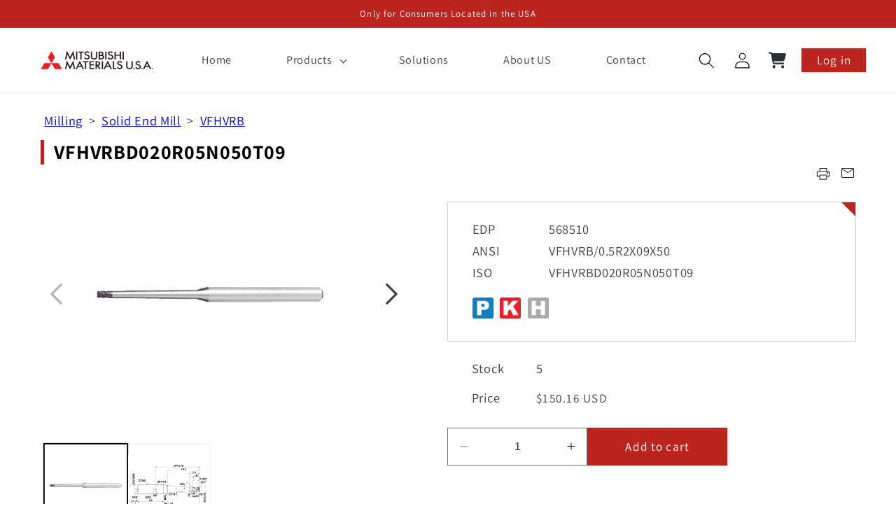

--- FILE ---
content_type: text/html; charset=utf-8
request_url: https://mmusec.mmc-carbide.com/products/568510
body_size: 52244
content:
<!doctype html>
<html class="no-js" lang="en">
  <head>
	<script id="pandectes-rules">   /* PANDECTES-GDPR: DO NOT MODIFY AUTO GENERATED CODE OF THIS SCRIPT */      window.PandectesSettings = {"store":{"id":75715019038,"plan":"plus","theme":"mm-theme 2024-11-18","primaryLocale":"en","adminMode":false,"headless":false,"storefrontRootDomain":"","checkoutRootDomain":"","storefrontAccessToken":""},"tsPublished":1733157543,"declaration":{"showPurpose":false,"showProvider":false,"declIntroText":"We use cookies to optimize website functionality, analyze the performance, and provide personalized experience to you. Some cookies are essential to make the website operate and function correctly. Those cookies cannot be disabled. In this window you can manage your preference of cookies.","showDateGenerated":true},"language":{"languageMode":"Single","fallbackLanguage":"en","languageDetection":"browser","languagesSupported":[]},"texts":{"managed":{"headerText":{"en":"We respect your privacy"},"consentText":{"en":"This website uses cookies to ensure you get the best experience."},"dismissButtonText":{"en":"Ok"},"linkText":{"en":"Learn more"},"imprintText":{"en":"Imprint"},"preferencesButtonText":{"en":"Preferences"},"allowButtonText":{"en":"Accept"},"denyButtonText":{"en":"Decline"},"leaveSiteButtonText":{"en":"Leave this site"},"cookiePolicyText":{"en":"Cookie policy"},"preferencesPopupTitleText":{"en":"Manage consent preferences"},"preferencesPopupIntroText":{"en":"We use cookies to optimize website functionality, analyze the performance, and provide personalized experience to you. Some cookies are essential to make the website operate and function correctly. Those cookies cannot be disabled. In this window you can manage your preference of cookies."},"preferencesPopupCloseButtonText":{"en":"Close"},"preferencesPopupAcceptAllButtonText":{"en":"Accept all"},"preferencesPopupRejectAllButtonText":{"en":"Reject all"},"preferencesPopupSaveButtonText":{"en":"Save preferences"},"accessSectionTitleText":{"en":"Data portability"},"accessSectionParagraphText":{"en":"You have the right to request access to your data at any time."},"rectificationSectionTitleText":{"en":"Data Rectification"},"rectificationSectionParagraphText":{"en":"You have the right to request your data to be updated whenever you think it is appropriate."},"erasureSectionTitleText":{"en":"Right to be forgotten"},"erasureSectionParagraphText":{"en":"You have the right to ask all your data to be erased. After that, you will no longer be able to access your account."},"declIntroText":{"en":"We use cookies to optimize website functionality, analyze the performance, and provide personalized experience to you. Some cookies are essential to make the website operate and function correctly. Those cookies cannot be disabled. In this window you can manage your preference of cookies."}},"categories":{"strictlyNecessaryCookiesTitleText":{"en":"Strictly necessary cookies"},"functionalityCookiesTitleText":{"en":"Functional cookies"},"performanceCookiesTitleText":{"en":"Performance cookies"},"targetingCookiesTitleText":{"en":"Targeting cookies"},"unclassifiedCookiesTitleText":{"en":"Unclassified cookies"},"strictlyNecessaryCookiesDescriptionText":{"en":"These cookies are essential in order to enable you to move around the website and use its features, such as accessing secure areas of the website. The website cannot function properly without these cookies."},"functionalityCookiesDescriptionText":{"en":"These cookies enable the site to provide enhanced functionality and personalisation. They may be set by us or by third party providers whose services we have added to our pages. If you do not allow these cookies then some or all of these services may not function properly."},"performanceCookiesDescriptionText":{"en":"These cookies enable us to monitor and improve the performance of our website. For example, they allow us to count visits, identify traffic sources and see which parts of the site are most popular."},"targetingCookiesDescriptionText":{"en":"These cookies may be set through our site by our advertising partners. They may be used by those companies to build a profile of your interests and show you relevant adverts on other sites.    They do not store directly personal information, but are based on uniquely identifying your browser and internet device. If you do not allow these cookies, you will experience less targeted advertising."},"unclassifiedCookiesDescriptionText":{"en":"Unclassified cookies are cookies that we are in the process of classifying, together with the providers of individual cookies."}},"auto":{"declName":{"en":"Name"},"declPath":{"en":"Path"},"declType":{"en":"Type"},"declDomain":{"en":"Domain"},"declPurpose":{"en":"Purpose"},"declProvider":{"en":"Provider"},"declRetention":{"en":"Retention"},"declFirstParty":{"en":"First-party"},"declThirdParty":{"en":"Third-party"},"declSeconds":{"en":"seconds"},"declMinutes":{"en":"minutes"},"declHours":{"en":"hours"},"declDays":{"en":"days"},"declMonths":{"en":"months"},"declYears":{"en":"years"},"declSession":{"en":"Session"},"cookiesDetailsText":{"en":"Cookies details"},"preferencesPopupAlwaysAllowedText":{"en":"Always allowed"},"submitButton":{"en":"Submit"},"submittingButton":{"en":"Submitting..."},"cancelButton":{"en":"Cancel"},"guestsSupportInfoText":{"en":"Please login with your customer account to further proceed."},"guestsSupportEmailPlaceholder":{"en":"E-mail address"},"guestsSupportEmailValidationError":{"en":"Email is not valid"},"guestsSupportEmailSuccessTitle":{"en":"Thank you for your request"},"guestsSupportEmailFailureTitle":{"en":"A problem occurred"},"guestsSupportEmailSuccessMessage":{"en":"If you are registered as a customer of this store, you will soon receive an email with instructions on how to proceed."},"guestsSupportEmailFailureMessage":{"en":"Your request was not submitted. Please try again and if problem persists, contact store owner for assistance."},"confirmationSuccessTitle":{"en":"Your request is verified"},"confirmationFailureTitle":{"en":"A problem occurred"},"confirmationSuccessMessage":{"en":"We will soon get back to you as to your request."},"confirmationFailureMessage":{"en":"Your request was not verified. Please try again and if problem persists, contact store owner for assistance"},"consentSectionTitleText":{"en":"Your cookie consent"},"consentSectionNoConsentText":{"en":"You have not consented to the cookies policy of this website."},"consentSectionConsentedText":{"en":"You consented to the cookies policy of this website on"},"consentStatus":{"en":"Consent preference"},"consentDate":{"en":"Consent date"},"consentId":{"en":"Consent ID"},"consentSectionChangeConsentActionText":{"en":"Change consent preference"},"accessSectionGDPRRequestsActionText":{"en":"Data subject requests"},"accessSectionAccountInfoActionText":{"en":"Personal data"},"accessSectionOrdersRecordsActionText":{"en":"Orders"},"accessSectionDownloadReportActionText":{"en":"Request export"},"rectificationCommentPlaceholder":{"en":"Describe what you want to be updated"},"rectificationCommentValidationError":{"en":"Comment is required"},"rectificationSectionEditAccountActionText":{"en":"Request an update"},"erasureSectionRequestDeletionActionText":{"en":"Request personal data deletion"}}},"library":{"previewMode":false,"fadeInTimeout":0,"defaultBlocked":7,"showLink":true,"showImprintLink":false,"showGoogleLink":false,"enabled":true,"cookie":{"name":"_pandectes_gdpr","expiryDays":365,"secure":true,"domain":""},"dismissOnScroll":false,"dismissOnWindowClick":false,"dismissOnTimeout":false,"palette":{"popup":{"background":"#FFFFFF","backgroundForCalculations":{"a":1,"b":255,"g":255,"r":255},"text":"#000000"},"button":{"background":"transparent","backgroundForCalculations":{"a":1,"b":255,"g":255,"r":255},"text":"#000000","textForCalculation":{"a":1,"b":0,"g":0,"r":0},"border":"#000000"}},"content":{"href":"https://fddf54.myshopify.com/policies/privacy-policy","imprintHref":"/","close":"&#10005;","target":"","logo":"<img class=\"cc-banner-logo\" height=\"40\" width=\"40\" src=\"https://cdn.shopify.com/s/files/1/0757/1501/9038/t/7/assets/pandectes-logo.png?v=1731970233\" alt=\"logo\" />"},"window":"<div role=\"dialog\" aria-live=\"polite\" aria-label=\"cookieconsent\" aria-describedby=\"cookieconsent:desc\" id=\"pandectes-banner\" class=\"cc-window-wrapper cc-bottom-wrapper\"><div class=\"pd-cookie-banner-window cc-window {{classes}}\"><!--googleoff: all-->{{children}}<!--googleon: all--></div></div>","compliance":{"custom":"<div class=\"cc-compliance cc-highlight\">{{preferences}}{{allow}}</div>"},"type":"custom","layouts":{"basic":"{{logo}}{{messagelink}}{{compliance}}{{close}}"},"position":"bottom","theme":"wired","revokable":true,"animateRevokable":false,"revokableReset":false,"revokableLogoUrl":"https://cdn.shopify.com/s/files/1/0757/1501/9038/t/7/assets/pandectes-reopen-logo.png?v=1731970233","revokablePlacement":"bottom-left","revokableMarginHorizontal":15,"revokableMarginVertical":15,"static":false,"autoAttach":true,"hasTransition":true,"blacklistPage":[""]},"geolocation":{"brOnly":false,"caOnly":false,"chOnly":false,"euOnly":false,"jpOnly":false,"thOnly":false,"canadaOnly":false,"globalVisibility":true},"dsr":{"guestsSupport":false,"accessSectionDownloadReportAuto":false},"banner":{"resetTs":1701672364,"extraCss":"        .cc-banner-logo {max-width: 24em!important;}    @media(min-width: 768px) {.cc-window.cc-floating{max-width: 24em!important;width: 24em!important;}}    .cc-message, .pd-cookie-banner-window .cc-header, .cc-logo {text-align: left}    .cc-window-wrapper{z-index: 2147483647;}    .cc-window{z-index: 2147483647;font-family: inherit;}    .pd-cookie-banner-window .cc-header{font-family: inherit;}    .pd-cp-ui{font-family: inherit; background-color: #FFFFFF;color:#000000;}    button.pd-cp-btn, a.pd-cp-btn{}    input + .pd-cp-preferences-slider{background-color: rgba(0, 0, 0, 0.3)}    .pd-cp-scrolling-section::-webkit-scrollbar{background-color: rgba(0, 0, 0, 0.3)}    input:checked + .pd-cp-preferences-slider{background-color: rgba(0, 0, 0, 1)}    .pd-cp-scrolling-section::-webkit-scrollbar-thumb {background-color: rgba(0, 0, 0, 1)}    .pd-cp-ui-close{color:#000000;}    .pd-cp-preferences-slider:before{background-color: #FFFFFF}    .pd-cp-title:before {border-color: #000000!important}    .pd-cp-preferences-slider{background-color:#000000}    .pd-cp-toggle{color:#000000!important}    @media(max-width:699px) {.pd-cp-ui-close-top svg {fill: #000000}}    .pd-cp-toggle:hover,.pd-cp-toggle:visited,.pd-cp-toggle:active{color:#000000!important}    .pd-cookie-banner-window {box-shadow: 0 0 18px rgb(0 0 0 / 20%);}  ","customJavascript":null,"showPoweredBy":false,"hybridStrict":false,"cookiesBlockedByDefault":"7","isActive":true,"implicitSavePreferences":false,"cookieIcon":false,"blockBots":false,"showCookiesDetails":true,"hasTransition":true,"blockingPage":false,"showOnlyLandingPage":false,"leaveSiteUrl":"https://www.google.com","linkRespectStoreLang":false},"cookies":{"0":[{"name":"keep_alive","type":"http","domain":"mmusec.mmc-carbide.com","path":"/","provider":"Shopify","firstParty":true,"retention":"30 minute(s)","expires":30,"unit":"declMinutes","purpose":{"en":"Used in connection with buyer localization."}},{"name":"secure_customer_sig","type":"http","domain":"mmusec.mmc-carbide.com","path":"/","provider":"Shopify","firstParty":true,"retention":"1 year(s)","expires":1,"unit":"declYears","purpose":{"en":"Used in connection with customer login."}},{"name":"localization","type":"http","domain":"mmusec.mmc-carbide.com","path":"/","provider":"Shopify","firstParty":true,"retention":"1 year(s)","expires":1,"unit":"declYears","purpose":{"en":"Shopify store localization"}},{"name":"cart_currency","type":"http","domain":"mmusec.mmc-carbide.com","path":"/","provider":"Shopify","firstParty":true,"retention":"2 ","expires":2,"unit":"declSession","purpose":{"en":"The cookie is necessary for the secure checkout and payment function on the website. This function is provided by shopify.com."}},{"name":"_cmp_a","type":"http","domain":".mmc-carbide.com","path":"/","provider":"Shopify","firstParty":false,"retention":"1 day(s)","expires":1,"unit":"declDays","purpose":{"en":"Used for managing customer privacy settings."}},{"name":"cookietest","type":"http","domain":"mmusec.mmc-carbide.com","path":"/","provider":"Shopify","firstParty":true,"retention":"Session","expires":1,"unit":"declSeconds","purpose":{"en":"Used to ensure our systems are working correctly."}}],"1":[],"2":[{"name":"_shopify_y","type":"http","domain":".mmc-carbide.com","path":"/","provider":"Shopify","firstParty":false,"retention":"1 year(s)","expires":1,"unit":"declYears","purpose":{"en":"Shopify analytics."}},{"name":"_shopify_s","type":"http","domain":".mmc-carbide.com","path":"/","provider":"Shopify","firstParty":false,"retention":"30 minute(s)","expires":30,"unit":"declMinutes","purpose":{"en":"Shopify analytics."}},{"name":"_orig_referrer","type":"http","domain":".mmc-carbide.com","path":"/","provider":"Shopify","firstParty":false,"retention":"2 ","expires":2,"unit":"declSession","purpose":{"en":"Tracks landing pages."}},{"name":"_shopify_sa_p","type":"http","domain":".mmc-carbide.com","path":"/","provider":"Shopify","firstParty":false,"retention":"30 minute(s)","expires":30,"unit":"declMinutes","purpose":{"en":"Shopify analytics relating to marketing & referrals."}},{"name":"_landing_page","type":"http","domain":".mmc-carbide.com","path":"/","provider":"Shopify","firstParty":false,"retention":"2 ","expires":2,"unit":"declSession","purpose":{"en":"Tracks landing pages."}},{"name":"_shopify_sa_t","type":"http","domain":".mmc-carbide.com","path":"/","provider":"Shopify","firstParty":false,"retention":"30 minute(s)","expires":30,"unit":"declMinutes","purpose":{"en":"Shopify analytics relating to marketing & referrals."}},{"name":"AWSALBCORS","type":"http","domain":"store.xecurify.com","path":"/","provider":"Amazon","firstParty":false,"retention":"1 ","expires":1,"unit":"declSession","purpose":{"en":"Used as a second stickiness cookie by Amazon that has additionally the SameSite attribute."}},{"name":"_shopify_d","type":"http","domain":"com","path":"/","provider":"Shopify","firstParty":false,"retention":"Session","expires":1,"unit":"declSeconds","purpose":{"en":"Shopify analytics."}},{"name":"_shopify_d","type":"http","domain":"mmc-carbide.com","path":"/","provider":"Shopify","firstParty":false,"retention":"Session","expires":1,"unit":"declSeconds","purpose":{"en":"Shopify analytics."}},{"name":"_boomr_clss","type":"html_local","domain":"https://mmusec.mmc-carbide.com","path":"/","provider":"Shopify","firstParty":true,"retention":"Persistent","expires":1,"unit":"declYears","purpose":{"en":"Used to monitor and optimize the performance of Shopify stores."}}],"4":[{"name":"wpm-domain-test","type":"http","domain":"com","path":"/","provider":"Shopify","firstParty":false,"retention":"Session","expires":1,"unit":"declSeconds","purpose":{"en":"Used to test the storage of parameters about products added to the cart or payment currency"}},{"name":"wpm-domain-test","type":"http","domain":"mmusec.mmc-carbide.com","path":"/","provider":"Shopify","firstParty":true,"retention":"Session","expires":1,"unit":"declSeconds","purpose":{"en":"Used to test the storage of parameters about products added to the cart or payment currency"}},{"name":"wpm-domain-test","type":"http","domain":"mmc-carbide.com","path":"/","provider":"Shopify","firstParty":false,"retention":"Session","expires":1,"unit":"declSeconds","purpose":{"en":"Used to test the storage of parameters about products added to the cart or payment currency"}}],"8":[{"name":"local-storage-test","type":"html_local","domain":"https://mmusec.mmc-carbide.com","path":"/","provider":"Unknown","firstParty":true,"retention":"Persistent","expires":1,"unit":"declYears","purpose":{"en":""}}]},"blocker":{"isActive":false,"googleConsentMode":{"id":"","analyticsId":"","adwordsId":"","isActive":false,"adStorageCategory":4,"analyticsStorageCategory":2,"personalizationStorageCategory":1,"functionalityStorageCategory":1,"customEvent":true,"securityStorageCategory":0,"redactData":true,"urlPassthrough":false},"facebookPixel":{"id":"","isActive":false,"ldu":false},"microsoft":{},"rakuten":{"isActive":false,"cmp":false,"ccpa":false},"gpcIsActive":false,"defaultBlocked":7,"patterns":{"whiteList":[],"blackList":{"1":[],"2":[],"4":[],"8":[]},"iframesWhiteList":[],"iframesBlackList":{"1":[],"2":[],"4":[],"8":[]},"beaconsWhiteList":[],"beaconsBlackList":{"1":[],"2":[],"4":[],"8":[]}}}}      !function(){"use strict";window.PandectesRules=window.PandectesRules||{},window.PandectesRules.manualBlacklist={1:[],2:[],4:[]},window.PandectesRules.blacklistedIFrames={1:[],2:[],4:[]},window.PandectesRules.blacklistedCss={1:[],2:[],4:[]},window.PandectesRules.blacklistedBeacons={1:[],2:[],4:[]};var e="javascript/blocked";function t(e){return new RegExp(e.replace(/[/\\.+?$()]/g,"\\$&").replace("*","(.*)"))}var n=function(e){var t=arguments.length>1&&void 0!==arguments[1]?arguments[1]:"log";new URLSearchParams(window.location.search).get("log")&&console[t]("PandectesRules: ".concat(e))};function a(e){var t=document.createElement("script");t.async=!0,t.src=e,document.head.appendChild(t)}function r(e,t){var n=Object.keys(e);if(Object.getOwnPropertySymbols){var a=Object.getOwnPropertySymbols(e);t&&(a=a.filter((function(t){return Object.getOwnPropertyDescriptor(e,t).enumerable}))),n.push.apply(n,a)}return n}function o(e){for(var t=1;t<arguments.length;t++){var n=null!=arguments[t]?arguments[t]:{};t%2?r(Object(n),!0).forEach((function(t){s(e,t,n[t])})):Object.getOwnPropertyDescriptors?Object.defineProperties(e,Object.getOwnPropertyDescriptors(n)):r(Object(n)).forEach((function(t){Object.defineProperty(e,t,Object.getOwnPropertyDescriptor(n,t))}))}return e}function i(e){var t=function(e,t){if("object"!=typeof e||!e)return e;var n=e[Symbol.toPrimitive];if(void 0!==n){var a=n.call(e,t||"default");if("object"!=typeof a)return a;throw new TypeError("@@toPrimitive must return a primitive value.")}return("string"===t?String:Number)(e)}(e,"string");return"symbol"==typeof t?t:t+""}function s(e,t,n){return(t=i(t))in e?Object.defineProperty(e,t,{value:n,enumerable:!0,configurable:!0,writable:!0}):e[t]=n,e}function c(e,t){return function(e){if(Array.isArray(e))return e}(e)||function(e,t){var n=null==e?null:"undefined"!=typeof Symbol&&e[Symbol.iterator]||e["@@iterator"];if(null!=n){var a,r,o,i,s=[],c=!0,l=!1;try{if(o=(n=n.call(e)).next,0===t){if(Object(n)!==n)return;c=!1}else for(;!(c=(a=o.call(n)).done)&&(s.push(a.value),s.length!==t);c=!0);}catch(e){l=!0,r=e}finally{try{if(!c&&null!=n.return&&(i=n.return(),Object(i)!==i))return}finally{if(l)throw r}}return s}}(e,t)||d(e,t)||function(){throw new TypeError("Invalid attempt to destructure non-iterable instance.\nIn order to be iterable, non-array objects must have a [Symbol.iterator]() method.")}()}function l(e){return function(e){if(Array.isArray(e))return u(e)}(e)||function(e){if("undefined"!=typeof Symbol&&null!=e[Symbol.iterator]||null!=e["@@iterator"])return Array.from(e)}(e)||d(e)||function(){throw new TypeError("Invalid attempt to spread non-iterable instance.\nIn order to be iterable, non-array objects must have a [Symbol.iterator]() method.")}()}function d(e,t){if(e){if("string"==typeof e)return u(e,t);var n=Object.prototype.toString.call(e).slice(8,-1);return"Object"===n&&e.constructor&&(n=e.constructor.name),"Map"===n||"Set"===n?Array.from(e):"Arguments"===n||/^(?:Ui|I)nt(?:8|16|32)(?:Clamped)?Array$/.test(n)?u(e,t):void 0}}function u(e,t){(null==t||t>e.length)&&(t=e.length);for(var n=0,a=new Array(t);n<t;n++)a[n]=e[n];return a}var f=window.PandectesRulesSettings||window.PandectesSettings,g=!(void 0===window.dataLayer||!Array.isArray(window.dataLayer)||!window.dataLayer.some((function(e){return"pandectes_full_scan"===e.event}))),p=function(){var e,t=arguments.length>0&&void 0!==arguments[0]?arguments[0]:"_pandectes_gdpr",n=("; "+document.cookie).split("; "+t+"=");if(n.length<2)e={};else{var a=n.pop().split(";");e=window.atob(a.shift())}var r=function(e){try{return JSON.parse(e)}catch(e){return!1}}(e);return!1!==r?r:e}(),h=f.banner.isActive,y=f.blocker,v=y.defaultBlocked,w=y.patterns,m=p&&null!==p.preferences&&void 0!==p.preferences?p.preferences:null,b=g?0:h?null===m?v:m:0,k={1:!(1&b),2:!(2&b),4:!(4&b)},_=w.blackList,S=w.whiteList,L=w.iframesBlackList,C=w.iframesWhiteList,P=w.beaconsBlackList,A=w.beaconsWhiteList,O={blackList:[],whiteList:[],iframesBlackList:{1:[],2:[],4:[],8:[]},iframesWhiteList:[],beaconsBlackList:{1:[],2:[],4:[],8:[]},beaconsWhiteList:[]};[1,2,4].map((function(e){var n;k[e]||((n=O.blackList).push.apply(n,l(_[e].length?_[e].map(t):[])),O.iframesBlackList[e]=L[e].length?L[e].map(t):[],O.beaconsBlackList[e]=P[e].length?P[e].map(t):[])})),O.whiteList=S.length?S.map(t):[],O.iframesWhiteList=C.length?C.map(t):[],O.beaconsWhiteList=A.length?A.map(t):[];var E={scripts:[],iframes:{1:[],2:[],4:[]},beacons:{1:[],2:[],4:[]},css:{1:[],2:[],4:[]}},I=function(t,n){return t&&(!n||n!==e)&&(!O.blackList||O.blackList.some((function(e){return e.test(t)})))&&(!O.whiteList||O.whiteList.every((function(e){return!e.test(t)})))},B=function(e,t){var n=O.iframesBlackList[t],a=O.iframesWhiteList;return e&&(!n||n.some((function(t){return t.test(e)})))&&(!a||a.every((function(t){return!t.test(e)})))},j=function(e,t){var n=O.beaconsBlackList[t],a=O.beaconsWhiteList;return e&&(!n||n.some((function(t){return t.test(e)})))&&(!a||a.every((function(t){return!t.test(e)})))},T=new MutationObserver((function(e){for(var t=0;t<e.length;t++)for(var n=e[t].addedNodes,a=0;a<n.length;a++){var r=n[a],o=r.dataset&&r.dataset.cookiecategory;if(1===r.nodeType&&"LINK"===r.tagName){var i=r.dataset&&r.dataset.href;if(i&&o)switch(o){case"functionality":case"C0001":E.css[1].push(i);break;case"performance":case"C0002":E.css[2].push(i);break;case"targeting":case"C0003":E.css[4].push(i)}}}})),R=new MutationObserver((function(t){for(var a=0;a<t.length;a++)for(var r=t[a].addedNodes,o=function(){var t=r[i],a=t.src||t.dataset&&t.dataset.src,o=t.dataset&&t.dataset.cookiecategory;if(1===t.nodeType&&"IFRAME"===t.tagName){if(a){var s=!1;B(a,1)||"functionality"===o||"C0001"===o?(s=!0,E.iframes[1].push(a)):B(a,2)||"performance"===o||"C0002"===o?(s=!0,E.iframes[2].push(a)):(B(a,4)||"targeting"===o||"C0003"===o)&&(s=!0,E.iframes[4].push(a)),s&&(t.removeAttribute("src"),t.setAttribute("data-src",a))}}else if(1===t.nodeType&&"IMG"===t.tagName){if(a){var c=!1;j(a,1)?(c=!0,E.beacons[1].push(a)):j(a,2)?(c=!0,E.beacons[2].push(a)):j(a,4)&&(c=!0,E.beacons[4].push(a)),c&&(t.removeAttribute("src"),t.setAttribute("data-src",a))}}else if(1===t.nodeType&&"SCRIPT"===t.tagName){var l=t.type,d=!1;if(I(a,l)?(n("rule blocked: ".concat(a)),d=!0):a&&o?n("manually blocked @ ".concat(o,": ").concat(a)):o&&n("manually blocked @ ".concat(o,": inline code")),d){E.scripts.push([t,l]),t.type=e;t.addEventListener("beforescriptexecute",(function n(a){t.getAttribute("type")===e&&a.preventDefault(),t.removeEventListener("beforescriptexecute",n)})),t.parentElement&&t.parentElement.removeChild(t)}}},i=0;i<r.length;i++)o()})),D=document.createElement,x={src:Object.getOwnPropertyDescriptor(HTMLScriptElement.prototype,"src"),type:Object.getOwnPropertyDescriptor(HTMLScriptElement.prototype,"type")};window.PandectesRules.unblockCss=function(e){var t=E.css[e]||[];t.length&&n("Unblocking CSS for ".concat(e)),t.forEach((function(e){var t=document.querySelector('link[data-href^="'.concat(e,'"]'));t.removeAttribute("data-href"),t.href=e})),E.css[e]=[]},window.PandectesRules.unblockIFrames=function(e){var t=E.iframes[e]||[];t.length&&n("Unblocking IFrames for ".concat(e)),O.iframesBlackList[e]=[],t.forEach((function(e){var t=document.querySelector('iframe[data-src^="'.concat(e,'"]'));t.removeAttribute("data-src"),t.src=e})),E.iframes[e]=[]},window.PandectesRules.unblockBeacons=function(e){var t=E.beacons[e]||[];t.length&&n("Unblocking Beacons for ".concat(e)),O.beaconsBlackList[e]=[],t.forEach((function(e){var t=document.querySelector('img[data-src^="'.concat(e,'"]'));t.removeAttribute("data-src"),t.src=e})),E.beacons[e]=[]},window.PandectesRules.unblockInlineScripts=function(e){var t=1===e?"functionality":2===e?"performance":"targeting",a=document.querySelectorAll('script[type="javascript/blocked"][data-cookiecategory="'.concat(t,'"]'));n("unblockInlineScripts: ".concat(a.length," in ").concat(t)),a.forEach((function(e){var t=document.createElement("script");t.type="text/javascript",e.hasAttribute("src")?t.src=e.getAttribute("src"):t.textContent=e.textContent,document.head.appendChild(t),e.parentNode.removeChild(e)}))},window.PandectesRules.unblockInlineCss=function(e){var t=1===e?"functionality":2===e?"performance":"targeting",a=document.querySelectorAll('link[data-cookiecategory="'.concat(t,'"]'));n("unblockInlineCss: ".concat(a.length," in ").concat(t)),a.forEach((function(e){e.href=e.getAttribute("data-href")}))},window.PandectesRules.unblock=function(e){e.length<1?(O.blackList=[],O.whiteList=[],O.iframesBlackList=[],O.iframesWhiteList=[]):(O.blackList&&(O.blackList=O.blackList.filter((function(t){return e.every((function(e){return"string"==typeof e?!t.test(e):e instanceof RegExp?t.toString()!==e.toString():void 0}))}))),O.whiteList&&(O.whiteList=[].concat(l(O.whiteList),l(e.map((function(e){if("string"==typeof e){var n=".*"+t(e)+".*";if(O.whiteList.every((function(e){return e.toString()!==n.toString()})))return new RegExp(n)}else if(e instanceof RegExp&&O.whiteList.every((function(t){return t.toString()!==e.toString()})))return e;return null})).filter(Boolean)))));var a=0;l(E.scripts).forEach((function(e,t){var n=c(e,2),r=n[0],o=n[1];if(function(e){var t=e.getAttribute("src");return O.blackList&&O.blackList.every((function(e){return!e.test(t)}))||O.whiteList&&O.whiteList.some((function(e){return e.test(t)}))}(r)){for(var i=document.createElement("script"),s=0;s<r.attributes.length;s++){var l=r.attributes[s];"src"!==l.name&&"type"!==l.name&&i.setAttribute(l.name,r.attributes[s].value)}i.setAttribute("src",r.src),i.setAttribute("type",o||"application/javascript"),document.head.appendChild(i),E.scripts.splice(t-a,1),a++}})),0==O.blackList.length&&0===O.iframesBlackList[1].length&&0===O.iframesBlackList[2].length&&0===O.iframesBlackList[4].length&&0===O.beaconsBlackList[1].length&&0===O.beaconsBlackList[2].length&&0===O.beaconsBlackList[4].length&&(n("Disconnecting observers"),R.disconnect(),T.disconnect())};var N=f.store,U=N.adminMode,z=N.headless,M=N.storefrontRootDomain,q=N.checkoutRootDomain,F=N.storefrontAccessToken,W=f.banner.isActive,H=f.blocker.defaultBlocked;W&&function(e){if(window.Shopify&&window.Shopify.customerPrivacy)e();else{var t=null;window.Shopify&&window.Shopify.loadFeatures&&window.Shopify.trackingConsent?e():t=setInterval((function(){window.Shopify&&window.Shopify.loadFeatures&&(clearInterval(t),window.Shopify.loadFeatures([{name:"consent-tracking-api",version:"0.1"}],(function(t){t?n("Shopify.customerPrivacy API - failed to load"):(n("shouldShowBanner() -> ".concat(window.Shopify.trackingConsent.shouldShowBanner()," | saleOfDataRegion() -> ").concat(window.Shopify.trackingConsent.saleOfDataRegion())),e())})))}),10)}}((function(){!function(){var e=window.Shopify.trackingConsent;if(!1!==e.shouldShowBanner()||null!==m||7!==H)try{var t=U&&!(window.Shopify&&window.Shopify.AdminBarInjector),a={preferences:!(1&b)||g||t,analytics:!(2&b)||g||t,marketing:!(4&b)||g||t};z&&(a.headlessStorefront=!0,a.storefrontRootDomain=null!=M&&M.length?M:window.location.hostname,a.checkoutRootDomain=null!=q&&q.length?q:"checkout.".concat(window.location.hostname),a.storefrontAccessToken=null!=F&&F.length?F:""),e.firstPartyMarketingAllowed()===a.marketing&&e.analyticsProcessingAllowed()===a.analytics&&e.preferencesProcessingAllowed()===a.preferences||e.setTrackingConsent(a,(function(e){e&&e.error?n("Shopify.customerPrivacy API - failed to setTrackingConsent"):n("setTrackingConsent(".concat(JSON.stringify(a),")"))}))}catch(e){n("Shopify.customerPrivacy API - exception")}}(),function(){if(z){var e=window.Shopify.trackingConsent,t=e.currentVisitorConsent();if(navigator.globalPrivacyControl&&""===t.sale_of_data){var a={sale_of_data:!1,headlessStorefront:!0};a.storefrontRootDomain=null!=M&&M.length?M:window.location.hostname,a.checkoutRootDomain=null!=q&&q.length?q:"checkout.".concat(window.location.hostname),a.storefrontAccessToken=null!=F&&F.length?F:"",e.setTrackingConsent(a,(function(e){e&&e.error?n("Shopify.customerPrivacy API - failed to setTrackingConsent({".concat(JSON.stringify(a),")")):n("setTrackingConsent(".concat(JSON.stringify(a),")"))}))}}}()}));var G=["AT","BE","BG","HR","CY","CZ","DK","EE","FI","FR","DE","GR","HU","IE","IT","LV","LT","LU","MT","NL","PL","PT","RO","SK","SI","ES","SE","GB","LI","NO","IS"],J=f.banner,V=J.isActive,K=J.hybridStrict,$=f.geolocation,Y=$.caOnly,Z=void 0!==Y&&Y,Q=$.euOnly,X=void 0!==Q&&Q,ee=$.brOnly,te=void 0!==ee&&ee,ne=$.jpOnly,ae=void 0!==ne&&ne,re=$.thOnly,oe=void 0!==re&&re,ie=$.chOnly,se=void 0!==ie&&ie,ce=$.zaOnly,le=void 0!==ce&&ce,de=$.canadaOnly,ue=void 0!==de&&de,fe=$.globalVisibility,ge=void 0===fe||fe,pe=f.blocker,he=pe.defaultBlocked,ye=void 0===he?7:he,ve=pe.googleConsentMode,we=ve.isActive,me=ve.customEvent,be=ve.id,ke=void 0===be?"":be,_e=ve.analyticsId,Se=void 0===_e?"":_e,Le=ve.adwordsId,Ce=void 0===Le?"":Le,Pe=ve.redactData,Ae=ve.urlPassthrough,Oe=ve.adStorageCategory,Ee=ve.analyticsStorageCategory,Ie=ve.functionalityStorageCategory,Be=ve.personalizationStorageCategory,je=ve.securityStorageCategory,Te=ve.dataLayerProperty,Re=void 0===Te?"dataLayer":Te,De=ve.waitForUpdate,xe=void 0===De?0:De,Ne=ve.useNativeChannel,Ue=void 0!==Ne&&Ne;function ze(){window[Re].push(arguments)}window[Re]=window[Re]||[];var Me,qe,Fe={hasInitialized:!1,useNativeChannel:!1,ads_data_redaction:!1,url_passthrough:!1,data_layer_property:"dataLayer",storage:{ad_storage:"granted",ad_user_data:"granted",ad_personalization:"granted",analytics_storage:"granted",functionality_storage:"granted",personalization_storage:"granted",security_storage:"granted"}};if(V&&we){var We=ye&Oe?"denied":"granted",He=ye&Ee?"denied":"granted",Ge=ye&Ie?"denied":"granted",Je=ye&Be?"denied":"granted",Ve=ye&je?"denied":"granted";Fe.hasInitialized=!0,Fe.useNativeChannel=Ue,Fe.url_passthrough=Ae,Fe.ads_data_redaction="denied"===We&&Pe,Fe.storage.ad_storage=We,Fe.storage.ad_user_data=We,Fe.storage.ad_personalization=We,Fe.storage.analytics_storage=He,Fe.storage.functionality_storage=Ge,Fe.storage.personalization_storage=Je,Fe.storage.security_storage=Ve,Fe.data_layer_property=Re||"dataLayer",Fe.ads_data_redaction&&ze("set","ads_data_redaction",Fe.ads_data_redaction),Fe.url_passthrough&&ze("set","url_passthrough",Fe.url_passthrough),function(){!1===Ue?console.log("Pandectes: Google Consent Mode (av2)"):console.log("Pandectes: Google Consent Mode (av2nc)");var e=b!==ye?{wait_for_update:xe||500}:xe?{wait_for_update:xe}:{};ge&&!K?ze("consent","default",o(o({},Fe.storage),e)):(ze("consent","default",o(o(o({},Fe.storage),e),{},{region:[].concat(l(X||K?G:[]),l(Z&&!K?["US-CA","US-VA","US-CT","US-UT","US-CO"]:[]),l(te&&!K?["BR"]:[]),l(ae&&!K?["JP"]:[]),l(ue&&!K?["CA"]:[]),l(oe&&!K?["TH"]:[]),l(se&&!K?["CH"]:[]),l(le&&!K?["ZA"]:[]))})),ze("consent","default",{ad_storage:"granted",ad_user_data:"granted",ad_personalization:"granted",analytics_storage:"granted",functionality_storage:"granted",personalization_storage:"granted",security_storage:"granted"}));if(null!==m){var t=b&Oe?"denied":"granted",n=b&Ee?"denied":"granted",r=b&Ie?"denied":"granted",i=b&Be?"denied":"granted",s=b&je?"denied":"granted";Fe.storage.ad_storage=t,Fe.storage.ad_user_data=t,Fe.storage.ad_personalization=t,Fe.storage.analytics_storage=n,Fe.storage.functionality_storage=r,Fe.storage.personalization_storage=i,Fe.storage.security_storage=s,ze("consent","update",Fe.storage)}(ke.length||Se.length||Ce.length)&&(window[Fe.data_layer_property].push({"pandectes.start":(new Date).getTime(),event:"pandectes-rules.min.js"}),(Se.length||Ce.length)&&ze("js",new Date));var c="https://www.googletagmanager.com";if(ke.length){var d=ke.split(",");window[Fe.data_layer_property].push({"gtm.start":(new Date).getTime(),event:"gtm.js"});for(var u=0;u<d.length;u++){var f="dataLayer"!==Fe.data_layer_property?"&l=".concat(Fe.data_layer_property):"";a("".concat(c,"/gtm.js?id=").concat(d[u].trim()).concat(f))}}if(Se.length)for(var g=Se.split(","),p=0;p<g.length;p++){var h=g[p].trim();h.length&&(a("".concat(c,"/gtag/js?id=").concat(h)),ze("config",h,{send_page_view:!1}))}if(Ce.length)for(var y=Ce.split(","),v=0;v<y.length;v++){var w=y[v].trim();w.length&&(a("".concat(c,"/gtag/js?id=").concat(w)),ze("config",w,{allow_enhanced_conversions:!0}))}}()}V&&me&&(qe={event:"Pandectes_Consent_Update",pandectes_status:7===(Me=b)?"deny":0===Me?"allow":"mixed",pandectes_categories:{C0000:"allow",C0001:k[1]?"allow":"deny",C0002:k[2]?"allow":"deny",C0003:k[4]?"allow":"deny"}},window[Re].push(qe),null!==m&&function(e){if(window.Shopify&&window.Shopify.analytics)e();else{var t=null;window.Shopify&&window.Shopify.analytics?e():t=setInterval((function(){window.Shopify&&window.Shopify.analytics&&(clearInterval(t),e())}),10)}}((function(){console.log("publishing Web Pixels API custom event"),window.Shopify.analytics.publish("Pandectes_Consent_Update",qe)})));var Ke=f.blocker,$e=Ke.klaviyoIsActive,Ye=Ke.googleConsentMode.adStorageCategory;$e&&window.addEventListener("PandectesEvent_OnConsent",(function(e){var t=e.detail.preferences;if(null!=t){var n=t&Ye?"denied":"granted";void 0!==window.klaviyo&&window.klaviyo.isIdentified()&&window.klaviyo.push(["identify",{ad_personalization:n,ad_user_data:n}])}})),f.banner.revokableTrigger&&window.addEventListener("PandectesEvent_OnInitialize",(function(){document.querySelectorAll('[href*="#reopenBanner"]').forEach((function(e){e.onclick=function(e){e.preventDefault(),window.Pandectes.fn.revokeConsent()}}))}));var Ze=f.banner.isActive,Qe=f.blocker,Xe=Qe.defaultBlocked,et=void 0===Xe?7:Xe,tt=Qe.microsoft,nt=tt.isActive,at=tt.uetTags,rt=tt.dataLayerProperty,ot=void 0===rt?"uetq":rt,it={hasInitialized:!1,data_layer_property:"uetq",storage:{ad_storage:"granted"}};if(window[ot]=window[ot]||[],nt&&ft("_uetmsdns","1",365),Ze&&nt){var st=4&et?"denied":"granted";if(it.hasInitialized=!0,it.storage.ad_storage=st,window[ot].push("consent","default",it.storage),"granted"==st&&(ft("_uetmsdns","0",365),console.log("setting cookie")),null!==m){var ct=4&b?"denied":"granted";it.storage.ad_storage=ct,window[ot].push("consent","update",it.storage),"granted"===ct&&ft("_uetmsdns","0",365)}if(at.length)for(var lt=at.split(","),dt=0;dt<lt.length;dt++)lt[dt].trim().length&&ut(lt[dt])}function ut(e){var t=document.createElement("script");t.type="text/javascript",t.src="//bat.bing.com/bat.js",t.onload=function(){var t={ti:e};t.q=window.uetq,window.uetq=new UET(t),window.uetq.push("consent","default",{ad_storage:"denied"}),window[ot].push("pageLoad")},document.head.appendChild(t)}function ft(e,t,n){var a=new Date;a.setTime(a.getTime()+24*n*60*60*1e3);var r="expires="+a.toUTCString();document.cookie="".concat(e,"=").concat(t,"; ").concat(r,"; path=/; secure; samesite=strict")}window.PandectesRules.gcm=Fe;var gt=f.banner.isActive,pt=f.blocker.isActive;n("Prefs: ".concat(b," | Banner: ").concat(gt?"on":"off"," | Blocker: ").concat(pt?"on":"off"));var ht=null===m&&/\/checkouts\//.test(window.location.pathname);0!==b&&!1===g&&pt&&!ht&&(n("Blocker will execute"),document.createElement=function(){for(var t=arguments.length,n=new Array(t),a=0;a<t;a++)n[a]=arguments[a];if("script"!==n[0].toLowerCase())return D.bind?D.bind(document).apply(void 0,n):D;var r=D.bind(document).apply(void 0,n);try{Object.defineProperties(r,{src:o(o({},x.src),{},{set:function(t){I(t,r.type)&&x.type.set.call(this,e),x.src.set.call(this,t)}}),type:o(o({},x.type),{},{get:function(){var t=x.type.get.call(this);return t===e||I(this.src,t)?null:t},set:function(t){var n=I(r.src,r.type)?e:t;x.type.set.call(this,n)}})}),r.setAttribute=function(t,n){if("type"===t){var a=I(r.src,r.type)?e:n;x.type.set.call(r,a)}else"src"===t?(I(n,r.type)&&x.type.set.call(r,e),x.src.set.call(r,n)):HTMLScriptElement.prototype.setAttribute.call(r,t,n)}}catch(e){console.warn("Yett: unable to prevent script execution for script src ",r.src,".\n",'A likely cause would be because you are using a third-party browser extension that monkey patches the "document.createElement" function.')}return r},R.observe(document.documentElement,{childList:!0,subtree:!0}),T.observe(document.documentElement,{childList:!0,subtree:!0}))}();
</script>
	
	
	
    <meta charset="utf-8">
    <meta http-equiv="X-UA-Compatible" content="IE=edge">
    <meta name="viewport" content="width=device-width,initial-scale=1">
    <meta name="theme-color" content="">
    <link rel="canonical" href="https://mmusec.mmc-carbide.com/products/568510">
    <link rel="preconnect" href="https://cdn.shopify.com" crossorigin><link rel="icon" type="image/png" href="//mmusec.mmc-carbide.com/cdn/shop/files/favicon.png?crop=center&height=32&v=1701670747&width=32"><link rel="preconnect" href="https://fonts.shopifycdn.com" crossorigin><title>
      VFHVRBD020R05N050T09
 &ndash; Mitsubishi Materials USA</title>

    
      <meta name="description" content="Impact Miracle corner radius end mill for high feed and efficient machining.">
    

    

<meta property="og:site_name" content="Mitsubishi Materials USA">
<meta property="og:url" content="https://mmusec.mmc-carbide.com/products/568510">
<meta property="og:title" content="VFHVRBD020R05N050T09">
<meta property="og:type" content="product">
<meta property="og:description" content="Impact Miracle corner radius end mill for high feed and efficient machining."><meta property="og:image" content="http://mmusec.mmc-carbide.com/cdn/shop/files/MILSQS_MI_VFHVRB_MMST_1361b35a-aa99-4a46-bbee-a8ab95255def.png?v=1757839243">
  <meta property="og:image:secure_url" content="https://mmusec.mmc-carbide.com/cdn/shop/files/MILSQS_MI_VFHVRB_MMST_1361b35a-aa99-4a46-bbee-a8ab95255def.png?v=1757839243">
  <meta property="og:image:width" content="400">
  <meta property="og:image:height" content="400"><meta property="og:price:amount" content="150.16">
  <meta property="og:price:currency" content="USD"><meta name="twitter:site" content="@MMUSCuttingTool"><meta name="twitter:card" content="summary_large_image">
<meta name="twitter:title" content="VFHVRBD020R05N050T09">
<meta name="twitter:description" content="Impact Miracle corner radius end mill for high feed and efficient machining.">


    <script src="//mmusec.mmc-carbide.com/cdn/shop/t/7/assets/constants.js?v=165488195745554878101731970233" defer="defer"></script>
    <script src="//mmusec.mmc-carbide.com/cdn/shop/t/7/assets/pubsub.js?v=2921868252632587581731970233" defer="defer"></script>
    <script src="//mmusec.mmc-carbide.com/cdn/shop/t/7/assets/global.js?v=137023808647279303041731970233" defer="defer"></script>
     
  
 <!-- miniOrange SCRIPT START -->
  <script>
    function getCookie(cookieName) {
        let cookie = {};
        document.cookie.split(";").forEach(function(el) {
          let [key,value] = el.split("=");
          cookie[key.trim()] = value;
        })
        return cookie[cookieName];
    }
    
    function createCookie(name, value, days) {
        if (days) {
            var date = new Date();
            date.setTime(date.getTime() + (days * 24 * 60 * 60 * 1000));
            expires = "; expires=" + date.toGMTString();
        }
        else {
            expires = "";
        }
        document.cookie = name + "=" + value + expires + "; path=/";
    }

    var cartValue =  getCookie("cart");
   if (typeof cartValue !== 'undefined'){
     createCookie("cart",cartValue,15);
   }
  </script>

  <script>
    console.log("theme liquid loaded")
    var current_url=window.location+" ";if(-1==current_url.indexOf("account/activate")&&current_url.includes("account/login")){var shop_name=window.location.hostname;let r=new URLSearchParams(window.location.search);var checkout_url="/index";let e="";r.has("return_url")&&(e=r.get("return_url")),r.has("checkout_url")&&(e="/checkout");var b="https://store.xecurify.com/moas/broker/login/shopify/"+shop_name+checkout_url;""!=e&&(b+="?redirect_endpoint="+e),location.href=b}
  </script><!-- miniOrange SCRIPT END --> 
 <script>window.performance && window.performance.mark && window.performance.mark('shopify.content_for_header.start');</script><meta id="shopify-digital-wallet" name="shopify-digital-wallet" content="/75715019038/digital_wallets/dialog">
<link rel="alternate" type="application/json+oembed" href="https://mmusec.mmc-carbide.com/products/568510.oembed">
<script async="async" src="/checkouts/internal/preloads.js?locale=en-US"></script>
<script id="shopify-features" type="application/json">{"accessToken":"2f01402ce2a171f656d32574743171c9","betas":["rich-media-storefront-analytics"],"domain":"mmusec.mmc-carbide.com","predictiveSearch":true,"shopId":75715019038,"locale":"en"}</script>
<script>var Shopify = Shopify || {};
Shopify.shop = "fddf54.myshopify.com";
Shopify.locale = "en";
Shopify.currency = {"active":"USD","rate":"1.0"};
Shopify.country = "US";
Shopify.theme = {"name":"mm-theme Production 2024-12-23","id":174156972318,"schema_name":"Dawn","schema_version":"8.0.1","theme_store_id":null,"role":"main"};
Shopify.theme.handle = "null";
Shopify.theme.style = {"id":null,"handle":null};
Shopify.cdnHost = "mmusec.mmc-carbide.com/cdn";
Shopify.routes = Shopify.routes || {};
Shopify.routes.root = "/";</script>
<script type="module">!function(o){(o.Shopify=o.Shopify||{}).modules=!0}(window);</script>
<script>!function(o){function n(){var o=[];function n(){o.push(Array.prototype.slice.apply(arguments))}return n.q=o,n}var t=o.Shopify=o.Shopify||{};t.loadFeatures=n(),t.autoloadFeatures=n()}(window);</script>
<script id="shop-js-analytics" type="application/json">{"pageType":"product"}</script>
<script defer="defer" async type="module" src="//mmusec.mmc-carbide.com/cdn/shopifycloud/shop-js/modules/v2/client.init-shop-cart-sync_DtuiiIyl.en.esm.js"></script>
<script defer="defer" async type="module" src="//mmusec.mmc-carbide.com/cdn/shopifycloud/shop-js/modules/v2/chunk.common_CUHEfi5Q.esm.js"></script>
<script type="module">
  await import("//mmusec.mmc-carbide.com/cdn/shopifycloud/shop-js/modules/v2/client.init-shop-cart-sync_DtuiiIyl.en.esm.js");
await import("//mmusec.mmc-carbide.com/cdn/shopifycloud/shop-js/modules/v2/chunk.common_CUHEfi5Q.esm.js");

  window.Shopify.SignInWithShop?.initShopCartSync?.({"fedCMEnabled":true,"windoidEnabled":true});

</script>
<script>(function() {
  var isLoaded = false;
  function asyncLoad() {
    if (isLoaded) return;
    isLoaded = true;
    var urls = ["https:\/\/store.xecurify.com\/moas\/rest\/shopify\/check?shop=fddf54.myshopify.com","https:\/\/ajax.googleapis.com\/ajax\/libs\/jquery\/3.5.1\/jquery.min.js?shop=fddf54.myshopify.com","\/\/cdn.shopify.com\/proxy\/6fa7092a813f249c370dd745fd35fd8882ba438640b2e99a47c00f1127bd6a66\/s.pandect.es\/scripts\/pandectes-core.js?shop=fddf54.myshopify.com\u0026sp-cache-control=cHVibGljLCBtYXgtYWdlPTkwMA"];
    for (var i = 0; i < urls.length; i++) {
      var s = document.createElement('script');
      s.type = 'text/javascript';
      s.async = true;
      s.src = urls[i];
      var x = document.getElementsByTagName('script')[0];
      x.parentNode.insertBefore(s, x);
    }
  };
  if(window.attachEvent) {
    window.attachEvent('onload', asyncLoad);
  } else {
    window.addEventListener('load', asyncLoad, false);
  }
})();</script>
<script id="__st">var __st={"a":75715019038,"offset":-18000,"reqid":"ae1bcbdf-0cf8-4be0-8d75-f21c6217fd7a-1766452256","pageurl":"mmusec.mmc-carbide.com\/products\/568510","u":"070cd927e494","p":"product","rtyp":"product","rid":8929161281822};</script>
<script>window.ShopifyPaypalV4VisibilityTracking = true;</script>
<script id="form-persister">!function(){'use strict';const t='contact',e='new_comment',n=[[t,t],['blogs',e],['comments',e],[t,'customer']],o='password',r='form_key',c=['recaptcha-v3-token','g-recaptcha-response','h-captcha-response',o],s=()=>{try{return window.sessionStorage}catch{return}},i='__shopify_v',u=t=>t.elements[r],a=function(){const t=[...n].map((([t,e])=>`form[action*='/${t}']:not([data-nocaptcha='true']) input[name='form_type'][value='${e}']`)).join(',');var e;return e=t,()=>e?[...document.querySelectorAll(e)].map((t=>t.form)):[]}();function m(t){const e=u(t);a().includes(t)&&(!e||!e.value)&&function(t){try{if(!s())return;!function(t){const e=s();if(!e)return;const n=u(t);if(!n)return;const o=n.value;o&&e.removeItem(o)}(t);const e=Array.from(Array(32),(()=>Math.random().toString(36)[2])).join('');!function(t,e){u(t)||t.append(Object.assign(document.createElement('input'),{type:'hidden',name:r})),t.elements[r].value=e}(t,e),function(t,e){const n=s();if(!n)return;const r=[...t.querySelectorAll(`input[type='${o}']`)].map((({name:t})=>t)),u=[...c,...r],a={};for(const[o,c]of new FormData(t).entries())u.includes(o)||(a[o]=c);n.setItem(e,JSON.stringify({[i]:1,action:t.action,data:a}))}(t,e)}catch(e){console.error('failed to persist form',e)}}(t)}const f=t=>{if('true'===t.dataset.persistBound)return;const e=function(t,e){const n=function(t){return'function'==typeof t.submit?t.submit:HTMLFormElement.prototype.submit}(t).bind(t);return function(){let t;return()=>{t||(t=!0,(()=>{try{e(),n()}catch(t){(t=>{console.error('form submit failed',t)})(t)}})(),setTimeout((()=>t=!1),250))}}()}(t,(()=>{m(t)}));!function(t,e){if('function'==typeof t.submit&&'function'==typeof e)try{t.submit=e}catch{}}(t,e),t.addEventListener('submit',(t=>{t.preventDefault(),e()})),t.dataset.persistBound='true'};!function(){function t(t){const e=(t=>{const e=t.target;return e instanceof HTMLFormElement?e:e&&e.form})(t);e&&m(e)}document.addEventListener('submit',t),document.addEventListener('DOMContentLoaded',(()=>{const e=a();for(const t of e)f(t);var n;n=document.body,new window.MutationObserver((t=>{for(const e of t)if('childList'===e.type&&e.addedNodes.length)for(const t of e.addedNodes)1===t.nodeType&&'FORM'===t.tagName&&a().includes(t)&&f(t)})).observe(n,{childList:!0,subtree:!0,attributes:!1}),document.removeEventListener('submit',t)}))}()}();</script>
<script integrity="sha256-4kQ18oKyAcykRKYeNunJcIwy7WH5gtpwJnB7kiuLZ1E=" data-source-attribution="shopify.loadfeatures" defer="defer" src="//mmusec.mmc-carbide.com/cdn/shopifycloud/storefront/assets/storefront/load_feature-a0a9edcb.js" crossorigin="anonymous"></script>
<script data-source-attribution="shopify.dynamic_checkout.dynamic.init">var Shopify=Shopify||{};Shopify.PaymentButton=Shopify.PaymentButton||{isStorefrontPortableWallets:!0,init:function(){window.Shopify.PaymentButton.init=function(){};var t=document.createElement("script");t.src="https://mmusec.mmc-carbide.com/cdn/shopifycloud/portable-wallets/latest/portable-wallets.en.js",t.type="module",document.head.appendChild(t)}};
</script>
<script data-source-attribution="shopify.dynamic_checkout.buyer_consent">
  function portableWalletsHideBuyerConsent(e){var t=document.getElementById("shopify-buyer-consent"),n=document.getElementById("shopify-subscription-policy-button");t&&n&&(t.classList.add("hidden"),t.setAttribute("aria-hidden","true"),n.removeEventListener("click",e))}function portableWalletsShowBuyerConsent(e){var t=document.getElementById("shopify-buyer-consent"),n=document.getElementById("shopify-subscription-policy-button");t&&n&&(t.classList.remove("hidden"),t.removeAttribute("aria-hidden"),n.addEventListener("click",e))}window.Shopify?.PaymentButton&&(window.Shopify.PaymentButton.hideBuyerConsent=portableWalletsHideBuyerConsent,window.Shopify.PaymentButton.showBuyerConsent=portableWalletsShowBuyerConsent);
</script>
<script data-source-attribution="shopify.dynamic_checkout.cart.bootstrap">document.addEventListener("DOMContentLoaded",(function(){function t(){return document.querySelector("shopify-accelerated-checkout-cart, shopify-accelerated-checkout")}if(t())Shopify.PaymentButton.init();else{new MutationObserver((function(e,n){t()&&(Shopify.PaymentButton.init(),n.disconnect())})).observe(document.body,{childList:!0,subtree:!0})}}));
</script>
<script id="sections-script" data-sections="header,footer" defer="defer" src="//mmusec.mmc-carbide.com/cdn/shop/t/7/compiled_assets/scripts.js?12020"></script>
<script>window.performance && window.performance.mark && window.performance.mark('shopify.content_for_header.end');</script>


    <style data-shopify>
      @font-face {
  font-family: Assistant;
  font-weight: 400;
  font-style: normal;
  font-display: swap;
  src: url("//mmusec.mmc-carbide.com/cdn/fonts/assistant/assistant_n4.9120912a469cad1cc292572851508ca49d12e768.woff2") format("woff2"),
       url("//mmusec.mmc-carbide.com/cdn/fonts/assistant/assistant_n4.6e9875ce64e0fefcd3f4446b7ec9036b3ddd2985.woff") format("woff");
}

      @font-face {
  font-family: Assistant;
  font-weight: 700;
  font-style: normal;
  font-display: swap;
  src: url("//mmusec.mmc-carbide.com/cdn/fonts/assistant/assistant_n7.bf44452348ec8b8efa3aa3068825305886b1c83c.woff2") format("woff2"),
       url("//mmusec.mmc-carbide.com/cdn/fonts/assistant/assistant_n7.0c887fee83f6b3bda822f1150b912c72da0f7b64.woff") format("woff");
}

      
      
      @font-face {
  font-family: Assistant;
  font-weight: 400;
  font-style: normal;
  font-display: swap;
  src: url("//mmusec.mmc-carbide.com/cdn/fonts/assistant/assistant_n4.9120912a469cad1cc292572851508ca49d12e768.woff2") format("woff2"),
       url("//mmusec.mmc-carbide.com/cdn/fonts/assistant/assistant_n4.6e9875ce64e0fefcd3f4446b7ec9036b3ddd2985.woff") format("woff");
}


      :root {
        --font-body-family: Assistant, sans-serif;
        --font-body-style: normal;
        --font-body-weight: 400;
        --font-body-weight-bold: 700;

        --font-heading-family: Assistant, sans-serif;
        --font-heading-style: normal;
        --font-heading-weight: 400;

        --font-body-scale: 1.15;
        --font-heading-scale: 0.8695652173913043;

        --color-base-text: 0, 0, 0;
        --color-shadow: 0, 0, 0;
        --color-base-background-1: 255, 255, 255;
        --color-base-background-2: 243, 243, 243;
        --color-base-solid-button-labels: 255, 255, 255;
        --color-base-outline-button-labels: 18, 18, 18;
        --color-base-accent-1: 0, 0, 0;
        --color-base-accent-2: 188, 36, 32;
        --payment-terms-background-color: #ffffff;

        --gradient-base-background-1: #ffffff;
        --gradient-base-background-2: #f3f3f3;
        --gradient-base-accent-1: #000000;
        --gradient-base-accent-2: #bc2420;

        --media-padding: px;
        --media-border-opacity: 0.05;
        --media-border-width: 1px;
        --media-radius: 0px;
        --media-shadow-opacity: 0.0;
        --media-shadow-horizontal-offset: 0px;
        --media-shadow-vertical-offset: 4px;
        --media-shadow-blur-radius: 5px;
        --media-shadow-visible: 0;

        --page-width: 120rem;
        --page-width-margin: 0rem;

        --product-card-image-padding: 0.0rem;
        --product-card-corner-radius: 0.0rem;
        --product-card-text-alignment: left;
        --product-card-border-width: 0.0rem;
        --product-card-border-opacity: 0.1;
        --product-card-shadow-opacity: 0.0;
        --product-card-shadow-visible: 0;
        --product-card-shadow-horizontal-offset: 0.0rem;
        --product-card-shadow-vertical-offset: 0.4rem;
        --product-card-shadow-blur-radius: 0.5rem;

        --collection-card-image-padding: 0.0rem;
        --collection-card-corner-radius: 0.0rem;
        --collection-card-text-alignment: left;
        --collection-card-border-width: 0.0rem;
        --collection-card-border-opacity: 0.1;
        --collection-card-shadow-opacity: 0.0;
        --collection-card-shadow-visible: 0;
        --collection-card-shadow-horizontal-offset: 0.0rem;
        --collection-card-shadow-vertical-offset: 0.4rem;
        --collection-card-shadow-blur-radius: 0.5rem;

        --blog-card-image-padding: 0.0rem;
        --blog-card-corner-radius: 0.0rem;
        --blog-card-text-alignment: left;
        --blog-card-border-width: 0.0rem;
        --blog-card-border-opacity: 0.1;
        --blog-card-shadow-opacity: 0.0;
        --blog-card-shadow-visible: 0;
        --blog-card-shadow-horizontal-offset: 0.0rem;
        --blog-card-shadow-vertical-offset: 0.4rem;
        --blog-card-shadow-blur-radius: 0.5rem;

        --badge-corner-radius: 4.0rem;

        --popup-border-width: 1px;
        --popup-border-opacity: 0.1;
        --popup-corner-radius: 0px;
        --popup-shadow-opacity: 0.0;
        --popup-shadow-horizontal-offset: 0px;
        --popup-shadow-vertical-offset: 4px;
        --popup-shadow-blur-radius: 5px;

        --drawer-border-width: 1px;
        --drawer-border-opacity: 0.1;
        --drawer-shadow-opacity: 0.0;
        --drawer-shadow-horizontal-offset: 0px;
        --drawer-shadow-vertical-offset: 4px;
        --drawer-shadow-blur-radius: 5px;

        --spacing-sections-desktop: 0px;
        --spacing-sections-mobile: 0px;

        --grid-desktop-vertical-spacing: 8px;
        --grid-desktop-horizontal-spacing: 8px;
        --grid-mobile-vertical-spacing: 4px;
        --grid-mobile-horizontal-spacing: 4px;

        --text-boxes-border-opacity: 0.1;
        --text-boxes-border-width: 0px;
        --text-boxes-radius: 0px;
        --text-boxes-shadow-opacity: 0.0;
        --text-boxes-shadow-visible: 0;
        --text-boxes-shadow-horizontal-offset: 0px;
        --text-boxes-shadow-vertical-offset: 4px;
        --text-boxes-shadow-blur-radius: 5px;

        --buttons-radius: 0px;
        --buttons-radius-outset: 0px;
        --buttons-border-width: 1px;
        --buttons-border-opacity: 1.0;
        --buttons-shadow-opacity: 0.0;
        --buttons-shadow-visible: 0;
        --buttons-shadow-horizontal-offset: 0px;
        --buttons-shadow-vertical-offset: 4px;
        --buttons-shadow-blur-radius: 5px;
        --buttons-border-offset: 0px;

        --inputs-radius: 0px;
        --inputs-border-width: 1px;
        --inputs-border-opacity: 0.55;
        --inputs-shadow-opacity: 0.0;
        --inputs-shadow-horizontal-offset: 0px;
        --inputs-margin-offset: 0px;
        --inputs-shadow-vertical-offset: 4px;
        --inputs-shadow-blur-radius: 5px;
        --inputs-radius-outset: 0px;

        --variant-pills-radius: 40px;
        --variant-pills-border-width: 1px;
        --variant-pills-border-opacity: 0.55;
        --variant-pills-shadow-opacity: 0.0;
        --variant-pills-shadow-horizontal-offset: 0px;
        --variant-pills-shadow-vertical-offset: 4px;
        --variant-pills-shadow-blur-radius: 5px;
      }

      *,
      *::before,
      *::after {
        box-sizing: inherit;
      }

      html {
        box-sizing: border-box;
        font-size: calc(var(--font-body-scale) * 62.5%);
        height: 100%;
      }

      body {
        display: grid;
        grid-template-rows: auto auto 1fr auto;
        grid-template-columns: 100%;
        min-height: 100%;
        margin: 0;
        font-size: 1.5rem;
        letter-spacing: 0.06rem;
        line-height: calc(1 + 0.8 / var(--font-body-scale));
        font-family: var(--font-body-family);
        font-style: var(--font-body-style);
        font-weight: var(--font-body-weight);
      }

      @media screen and (min-width: 750px) {
        body {
          font-size: 1.6rem;
        }
      }
    </style>

    <link href="//mmusec.mmc-carbide.com/cdn/shop/t/7/assets/base.css?v=23257325687557882101731970233" rel="stylesheet" type="text/css" media="all" />
<link rel="preload" as="font" href="//mmusec.mmc-carbide.com/cdn/fonts/assistant/assistant_n4.9120912a469cad1cc292572851508ca49d12e768.woff2" type="font/woff2" crossorigin><link rel="preload" as="font" href="//mmusec.mmc-carbide.com/cdn/fonts/assistant/assistant_n4.9120912a469cad1cc292572851508ca49d12e768.woff2" type="font/woff2" crossorigin><link rel="stylesheet" href="//mmusec.mmc-carbide.com/cdn/shop/t/7/assets/component-predictive-search.css?v=85913294783299393391731970233" media="print" onload="this.media='all'"><script>document.documentElement.className = document.documentElement.className.replace('no-js', 'js');
    if (Shopify.designMode) {
      document.documentElement.classList.add('shopify-design-mode');
    }
    </script>
  
 <!--begin-boost-pfs-filter-css-->
   <link rel="preload stylesheet" href="//mmusec.mmc-carbide.com/cdn/shop/t/7/assets/boost-pfs-instant-search.css?v=135888004614027609161731970233" as="style"><link href="//mmusec.mmc-carbide.com/cdn/shop/t/7/assets/boost-pfs-custom.css?v=139866499068350559521731970233" rel="stylesheet" type="text/css" media="all" />


 <!--end-boost-pfs-filter-css-->

 
<link href="https://monorail-edge.shopifysvc.com" rel="dns-prefetch">
<script>(function(){if ("sendBeacon" in navigator && "performance" in window) {try {var session_token_from_headers = performance.getEntriesByType('navigation')[0].serverTiming.find(x => x.name == '_s').description;} catch {var session_token_from_headers = undefined;}var session_cookie_matches = document.cookie.match(/_shopify_s=([^;]*)/);var session_token_from_cookie = session_cookie_matches && session_cookie_matches.length === 2 ? session_cookie_matches[1] : "";var session_token = session_token_from_headers || session_token_from_cookie || "";function handle_abandonment_event(e) {var entries = performance.getEntries().filter(function(entry) {return /monorail-edge.shopifysvc.com/.test(entry.name);});if (!window.abandonment_tracked && entries.length === 0) {window.abandonment_tracked = true;var currentMs = Date.now();var navigation_start = performance.timing.navigationStart;var payload = {shop_id: 75715019038,url: window.location.href,navigation_start,duration: currentMs - navigation_start,session_token,page_type: "product"};window.navigator.sendBeacon("https://monorail-edge.shopifysvc.com/v1/produce", JSON.stringify({schema_id: "online_store_buyer_site_abandonment/1.1",payload: payload,metadata: {event_created_at_ms: currentMs,event_sent_at_ms: currentMs}}));}}window.addEventListener('pagehide', handle_abandonment_event);}}());</script>
<script id="web-pixels-manager-setup">(function e(e,d,r,n,o){if(void 0===o&&(o={}),!Boolean(null===(a=null===(i=window.Shopify)||void 0===i?void 0:i.analytics)||void 0===a?void 0:a.replayQueue)){var i,a;window.Shopify=window.Shopify||{};var t=window.Shopify;t.analytics=t.analytics||{};var s=t.analytics;s.replayQueue=[],s.publish=function(e,d,r){return s.replayQueue.push([e,d,r]),!0};try{self.performance.mark("wpm:start")}catch(e){}var l=function(){var e={modern:/Edge?\/(1{2}[4-9]|1[2-9]\d|[2-9]\d{2}|\d{4,})\.\d+(\.\d+|)|Firefox\/(1{2}[4-9]|1[2-9]\d|[2-9]\d{2}|\d{4,})\.\d+(\.\d+|)|Chrom(ium|e)\/(9{2}|\d{3,})\.\d+(\.\d+|)|(Maci|X1{2}).+ Version\/(15\.\d+|(1[6-9]|[2-9]\d|\d{3,})\.\d+)([,.]\d+|)( \(\w+\)|)( Mobile\/\w+|) Safari\/|Chrome.+OPR\/(9{2}|\d{3,})\.\d+\.\d+|(CPU[ +]OS|iPhone[ +]OS|CPU[ +]iPhone|CPU IPhone OS|CPU iPad OS)[ +]+(15[._]\d+|(1[6-9]|[2-9]\d|\d{3,})[._]\d+)([._]\d+|)|Android:?[ /-](13[3-9]|1[4-9]\d|[2-9]\d{2}|\d{4,})(\.\d+|)(\.\d+|)|Android.+Firefox\/(13[5-9]|1[4-9]\d|[2-9]\d{2}|\d{4,})\.\d+(\.\d+|)|Android.+Chrom(ium|e)\/(13[3-9]|1[4-9]\d|[2-9]\d{2}|\d{4,})\.\d+(\.\d+|)|SamsungBrowser\/([2-9]\d|\d{3,})\.\d+/,legacy:/Edge?\/(1[6-9]|[2-9]\d|\d{3,})\.\d+(\.\d+|)|Firefox\/(5[4-9]|[6-9]\d|\d{3,})\.\d+(\.\d+|)|Chrom(ium|e)\/(5[1-9]|[6-9]\d|\d{3,})\.\d+(\.\d+|)([\d.]+$|.*Safari\/(?![\d.]+ Edge\/[\d.]+$))|(Maci|X1{2}).+ Version\/(10\.\d+|(1[1-9]|[2-9]\d|\d{3,})\.\d+)([,.]\d+|)( \(\w+\)|)( Mobile\/\w+|) Safari\/|Chrome.+OPR\/(3[89]|[4-9]\d|\d{3,})\.\d+\.\d+|(CPU[ +]OS|iPhone[ +]OS|CPU[ +]iPhone|CPU IPhone OS|CPU iPad OS)[ +]+(10[._]\d+|(1[1-9]|[2-9]\d|\d{3,})[._]\d+)([._]\d+|)|Android:?[ /-](13[3-9]|1[4-9]\d|[2-9]\d{2}|\d{4,})(\.\d+|)(\.\d+|)|Mobile Safari.+OPR\/([89]\d|\d{3,})\.\d+\.\d+|Android.+Firefox\/(13[5-9]|1[4-9]\d|[2-9]\d{2}|\d{4,})\.\d+(\.\d+|)|Android.+Chrom(ium|e)\/(13[3-9]|1[4-9]\d|[2-9]\d{2}|\d{4,})\.\d+(\.\d+|)|Android.+(UC? ?Browser|UCWEB|U3)[ /]?(15\.([5-9]|\d{2,})|(1[6-9]|[2-9]\d|\d{3,})\.\d+)\.\d+|SamsungBrowser\/(5\.\d+|([6-9]|\d{2,})\.\d+)|Android.+MQ{2}Browser\/(14(\.(9|\d{2,})|)|(1[5-9]|[2-9]\d|\d{3,})(\.\d+|))(\.\d+|)|K[Aa][Ii]OS\/(3\.\d+|([4-9]|\d{2,})\.\d+)(\.\d+|)/},d=e.modern,r=e.legacy,n=navigator.userAgent;return n.match(d)?"modern":n.match(r)?"legacy":"unknown"}(),u="modern"===l?"modern":"legacy",c=(null!=n?n:{modern:"",legacy:""})[u],f=function(e){return[e.baseUrl,"/wpm","/b",e.hashVersion,"modern"===e.buildTarget?"m":"l",".js"].join("")}({baseUrl:d,hashVersion:r,buildTarget:u}),m=function(e){var d=e.version,r=e.bundleTarget,n=e.surface,o=e.pageUrl,i=e.monorailEndpoint;return{emit:function(e){var a=e.status,t=e.errorMsg,s=(new Date).getTime(),l=JSON.stringify({metadata:{event_sent_at_ms:s},events:[{schema_id:"web_pixels_manager_load/3.1",payload:{version:d,bundle_target:r,page_url:o,status:a,surface:n,error_msg:t},metadata:{event_created_at_ms:s}}]});if(!i)return console&&console.warn&&console.warn("[Web Pixels Manager] No Monorail endpoint provided, skipping logging."),!1;try{return self.navigator.sendBeacon.bind(self.navigator)(i,l)}catch(e){}var u=new XMLHttpRequest;try{return u.open("POST",i,!0),u.setRequestHeader("Content-Type","text/plain"),u.send(l),!0}catch(e){return console&&console.warn&&console.warn("[Web Pixels Manager] Got an unhandled error while logging to Monorail."),!1}}}}({version:r,bundleTarget:l,surface:e.surface,pageUrl:self.location.href,monorailEndpoint:e.monorailEndpoint});try{o.browserTarget=l,function(e){var d=e.src,r=e.async,n=void 0===r||r,o=e.onload,i=e.onerror,a=e.sri,t=e.scriptDataAttributes,s=void 0===t?{}:t,l=document.createElement("script"),u=document.querySelector("head"),c=document.querySelector("body");if(l.async=n,l.src=d,a&&(l.integrity=a,l.crossOrigin="anonymous"),s)for(var f in s)if(Object.prototype.hasOwnProperty.call(s,f))try{l.dataset[f]=s[f]}catch(e){}if(o&&l.addEventListener("load",o),i&&l.addEventListener("error",i),u)u.appendChild(l);else{if(!c)throw new Error("Did not find a head or body element to append the script");c.appendChild(l)}}({src:f,async:!0,onload:function(){if(!function(){var e,d;return Boolean(null===(d=null===(e=window.Shopify)||void 0===e?void 0:e.analytics)||void 0===d?void 0:d.initialized)}()){var d=window.webPixelsManager.init(e)||void 0;if(d){var r=window.Shopify.analytics;r.replayQueue.forEach((function(e){var r=e[0],n=e[1],o=e[2];d.publishCustomEvent(r,n,o)})),r.replayQueue=[],r.publish=d.publishCustomEvent,r.visitor=d.visitor,r.initialized=!0}}},onerror:function(){return m.emit({status:"failed",errorMsg:"".concat(f," has failed to load")})},sri:function(e){var d=/^sha384-[A-Za-z0-9+/=]+$/;return"string"==typeof e&&d.test(e)}(c)?c:"",scriptDataAttributes:o}),m.emit({status:"loading"})}catch(e){m.emit({status:"failed",errorMsg:(null==e?void 0:e.message)||"Unknown error"})}}})({shopId: 75715019038,storefrontBaseUrl: "https://mmusec.mmc-carbide.com",extensionsBaseUrl: "https://extensions.shopifycdn.com/cdn/shopifycloud/web-pixels-manager",monorailEndpoint: "https://monorail-edge.shopifysvc.com/unstable/produce_batch",surface: "storefront-renderer",enabledBetaFlags: ["2dca8a86"],webPixelsConfigList: [{"id":"727515422","configuration":"{\"config\":\"{\\\"pixel_id\\\":\\\"G-RWQ8WHZ0CS\\\",\\\"gtag_events\\\":[{\\\"type\\\":\\\"purchase\\\",\\\"action_label\\\":\\\"G-RWQ8WHZ0CS\\\"},{\\\"type\\\":\\\"page_view\\\",\\\"action_label\\\":\\\"G-RWQ8WHZ0CS\\\"},{\\\"type\\\":\\\"view_item\\\",\\\"action_label\\\":\\\"G-RWQ8WHZ0CS\\\"},{\\\"type\\\":\\\"search\\\",\\\"action_label\\\":\\\"G-RWQ8WHZ0CS\\\"},{\\\"type\\\":\\\"add_to_cart\\\",\\\"action_label\\\":\\\"G-RWQ8WHZ0CS\\\"},{\\\"type\\\":\\\"begin_checkout\\\",\\\"action_label\\\":\\\"G-RWQ8WHZ0CS\\\"},{\\\"type\\\":\\\"add_payment_info\\\",\\\"action_label\\\":\\\"G-RWQ8WHZ0CS\\\"}],\\\"enable_monitoring_mode\\\":false}\"}","eventPayloadVersion":"v1","runtimeContext":"OPEN","scriptVersion":"b2a88bafab3e21179ed38636efcd8a93","type":"APP","apiClientId":1780363,"privacyPurposes":[],"dataSharingAdjustments":{"protectedCustomerApprovalScopes":["read_customer_address","read_customer_email","read_customer_name","read_customer_personal_data","read_customer_phone"]}},{"id":"shopify-app-pixel","configuration":"{}","eventPayloadVersion":"v1","runtimeContext":"STRICT","scriptVersion":"0450","apiClientId":"shopify-pixel","type":"APP","privacyPurposes":["ANALYTICS","MARKETING"]},{"id":"shopify-custom-pixel","eventPayloadVersion":"v1","runtimeContext":"LAX","scriptVersion":"0450","apiClientId":"shopify-pixel","type":"CUSTOM","privacyPurposes":["ANALYTICS","MARKETING"]}],isMerchantRequest: false,initData: {"shop":{"name":"Mitsubishi Materials USA","paymentSettings":{"currencyCode":"USD"},"myshopifyDomain":"fddf54.myshopify.com","countryCode":"US","storefrontUrl":"https:\/\/mmusec.mmc-carbide.com"},"customer":null,"cart":null,"checkout":null,"productVariants":[{"price":{"amount":150.16,"currencyCode":"USD"},"product":{"title":"VFHVRBD020R05N050T09","vendor":"Diaedge","id":"8929161281822","untranslatedTitle":"VFHVRBD020R05N050T09","url":"\/products\/568510","type":""},"id":"47478805463326","image":{"src":"\/\/mmusec.mmc-carbide.com\/cdn\/shop\/files\/MILSQS_MI_VFHVRB_MMST_1361b35a-aa99-4a46-bbee-a8ab95255def.png?v=1757839243"},"sku":"","title":"Default Title","untranslatedTitle":"Default Title"}],"purchasingCompany":null},},"https://mmusec.mmc-carbide.com/cdn","1e666a24w2e65f183p6464de52mb8aad81d",{"modern":"","legacy":""},{"shopId":"75715019038","storefrontBaseUrl":"https:\/\/mmusec.mmc-carbide.com","extensionBaseUrl":"https:\/\/extensions.shopifycdn.com\/cdn\/shopifycloud\/web-pixels-manager","surface":"storefront-renderer","enabledBetaFlags":"[\"2dca8a86\"]","isMerchantRequest":"false","hashVersion":"1e666a24w2e65f183p6464de52mb8aad81d","publish":"custom","events":"[[\"page_viewed\",{}],[\"product_viewed\",{\"productVariant\":{\"price\":{\"amount\":150.16,\"currencyCode\":\"USD\"},\"product\":{\"title\":\"VFHVRBD020R05N050T09\",\"vendor\":\"Diaedge\",\"id\":\"8929161281822\",\"untranslatedTitle\":\"VFHVRBD020R05N050T09\",\"url\":\"\/products\/568510\",\"type\":\"\"},\"id\":\"47478805463326\",\"image\":{\"src\":\"\/\/mmusec.mmc-carbide.com\/cdn\/shop\/files\/MILSQS_MI_VFHVRB_MMST_1361b35a-aa99-4a46-bbee-a8ab95255def.png?v=1757839243\"},\"sku\":\"\",\"title\":\"Default Title\",\"untranslatedTitle\":\"Default Title\"}}]]"});</script><script>
  window.ShopifyAnalytics = window.ShopifyAnalytics || {};
  window.ShopifyAnalytics.meta = window.ShopifyAnalytics.meta || {};
  window.ShopifyAnalytics.meta.currency = 'USD';
  var meta = {"product":{"id":8929161281822,"gid":"gid:\/\/shopify\/Product\/8929161281822","vendor":"Diaedge","type":"","handle":"568510","variants":[{"id":47478805463326,"price":15016,"name":"VFHVRBD020R05N050T09","public_title":null,"sku":""}],"remote":false},"page":{"pageType":"product","resourceType":"product","resourceId":8929161281822,"requestId":"ae1bcbdf-0cf8-4be0-8d75-f21c6217fd7a-1766452256"}};
  for (var attr in meta) {
    window.ShopifyAnalytics.meta[attr] = meta[attr];
  }
</script>
<script class="analytics">
  (function () {
    var customDocumentWrite = function(content) {
      var jquery = null;

      if (window.jQuery) {
        jquery = window.jQuery;
      } else if (window.Checkout && window.Checkout.$) {
        jquery = window.Checkout.$;
      }

      if (jquery) {
        jquery('body').append(content);
      }
    };

    var hasLoggedConversion = function(token) {
      if (token) {
        return document.cookie.indexOf('loggedConversion=' + token) !== -1;
      }
      return false;
    }

    var setCookieIfConversion = function(token) {
      if (token) {
        var twoMonthsFromNow = new Date(Date.now());
        twoMonthsFromNow.setMonth(twoMonthsFromNow.getMonth() + 2);

        document.cookie = 'loggedConversion=' + token + '; expires=' + twoMonthsFromNow;
      }
    }

    var trekkie = window.ShopifyAnalytics.lib = window.trekkie = window.trekkie || [];
    if (trekkie.integrations) {
      return;
    }
    trekkie.methods = [
      'identify',
      'page',
      'ready',
      'track',
      'trackForm',
      'trackLink'
    ];
    trekkie.factory = function(method) {
      return function() {
        var args = Array.prototype.slice.call(arguments);
        args.unshift(method);
        trekkie.push(args);
        return trekkie;
      };
    };
    for (var i = 0; i < trekkie.methods.length; i++) {
      var key = trekkie.methods[i];
      trekkie[key] = trekkie.factory(key);
    }
    trekkie.load = function(config) {
      trekkie.config = config || {};
      trekkie.config.initialDocumentCookie = document.cookie;
      var first = document.getElementsByTagName('script')[0];
      var script = document.createElement('script');
      script.type = 'text/javascript';
      script.onerror = function(e) {
        var scriptFallback = document.createElement('script');
        scriptFallback.type = 'text/javascript';
        scriptFallback.onerror = function(error) {
                var Monorail = {
      produce: function produce(monorailDomain, schemaId, payload) {
        var currentMs = new Date().getTime();
        var event = {
          schema_id: schemaId,
          payload: payload,
          metadata: {
            event_created_at_ms: currentMs,
            event_sent_at_ms: currentMs
          }
        };
        return Monorail.sendRequest("https://" + monorailDomain + "/v1/produce", JSON.stringify(event));
      },
      sendRequest: function sendRequest(endpointUrl, payload) {
        // Try the sendBeacon API
        if (window && window.navigator && typeof window.navigator.sendBeacon === 'function' && typeof window.Blob === 'function' && !Monorail.isIos12()) {
          var blobData = new window.Blob([payload], {
            type: 'text/plain'
          });

          if (window.navigator.sendBeacon(endpointUrl, blobData)) {
            return true;
          } // sendBeacon was not successful

        } // XHR beacon

        var xhr = new XMLHttpRequest();

        try {
          xhr.open('POST', endpointUrl);
          xhr.setRequestHeader('Content-Type', 'text/plain');
          xhr.send(payload);
        } catch (e) {
          console.log(e);
        }

        return false;
      },
      isIos12: function isIos12() {
        return window.navigator.userAgent.lastIndexOf('iPhone; CPU iPhone OS 12_') !== -1 || window.navigator.userAgent.lastIndexOf('iPad; CPU OS 12_') !== -1;
      }
    };
    Monorail.produce('monorail-edge.shopifysvc.com',
      'trekkie_storefront_load_errors/1.1',
      {shop_id: 75715019038,
      theme_id: 174156972318,
      app_name: "storefront",
      context_url: window.location.href,
      source_url: "//mmusec.mmc-carbide.com/cdn/s/trekkie.storefront.8f32c7f0b513e73f3235c26245676203e1209161.min.js"});

        };
        scriptFallback.async = true;
        scriptFallback.src = '//mmusec.mmc-carbide.com/cdn/s/trekkie.storefront.8f32c7f0b513e73f3235c26245676203e1209161.min.js';
        first.parentNode.insertBefore(scriptFallback, first);
      };
      script.async = true;
      script.src = '//mmusec.mmc-carbide.com/cdn/s/trekkie.storefront.8f32c7f0b513e73f3235c26245676203e1209161.min.js';
      first.parentNode.insertBefore(script, first);
    };
    trekkie.load(
      {"Trekkie":{"appName":"storefront","development":false,"defaultAttributes":{"shopId":75715019038,"isMerchantRequest":null,"themeId":174156972318,"themeCityHash":"2015429950597424768","contentLanguage":"en","currency":"USD","eventMetadataId":"110b44d3-7f19-4784-8d92-571fa9ee6788"},"isServerSideCookieWritingEnabled":true,"monorailRegion":"shop_domain","enabledBetaFlags":["65f19447"]},"Session Attribution":{},"S2S":{"facebookCapiEnabled":false,"source":"trekkie-storefront-renderer","apiClientId":580111}}
    );

    var loaded = false;
    trekkie.ready(function() {
      if (loaded) return;
      loaded = true;

      window.ShopifyAnalytics.lib = window.trekkie;

      var originalDocumentWrite = document.write;
      document.write = customDocumentWrite;
      try { window.ShopifyAnalytics.merchantGoogleAnalytics.call(this); } catch(error) {};
      document.write = originalDocumentWrite;

      window.ShopifyAnalytics.lib.page(null,{"pageType":"product","resourceType":"product","resourceId":8929161281822,"requestId":"ae1bcbdf-0cf8-4be0-8d75-f21c6217fd7a-1766452256","shopifyEmitted":true});

      var match = window.location.pathname.match(/checkouts\/(.+)\/(thank_you|post_purchase)/)
      var token = match? match[1]: undefined;
      if (!hasLoggedConversion(token)) {
        setCookieIfConversion(token);
        window.ShopifyAnalytics.lib.track("Viewed Product",{"currency":"USD","variantId":47478805463326,"productId":8929161281822,"productGid":"gid:\/\/shopify\/Product\/8929161281822","name":"VFHVRBD020R05N050T09","price":"150.16","sku":"","brand":"Diaedge","variant":null,"category":"","nonInteraction":true,"remote":false},undefined,undefined,{"shopifyEmitted":true});
      window.ShopifyAnalytics.lib.track("monorail:\/\/trekkie_storefront_viewed_product\/1.1",{"currency":"USD","variantId":47478805463326,"productId":8929161281822,"productGid":"gid:\/\/shopify\/Product\/8929161281822","name":"VFHVRBD020R05N050T09","price":"150.16","sku":"","brand":"Diaedge","variant":null,"category":"","nonInteraction":true,"remote":false,"referer":"https:\/\/mmusec.mmc-carbide.com\/products\/568510"});
      }
    });


        var eventsListenerScript = document.createElement('script');
        eventsListenerScript.async = true;
        eventsListenerScript.src = "//mmusec.mmc-carbide.com/cdn/shopifycloud/storefront/assets/shop_events_listener-3da45d37.js";
        document.getElementsByTagName('head')[0].appendChild(eventsListenerScript);

})();</script>
<script
  defer
  src="https://mmusec.mmc-carbide.com/cdn/shopifycloud/perf-kit/shopify-perf-kit-2.1.2.min.js"
  data-application="storefront-renderer"
  data-shop-id="75715019038"
  data-render-region="gcp-us-central1"
  data-page-type="product"
  data-theme-instance-id="174156972318"
  data-theme-name="Dawn"
  data-theme-version="8.0.1"
  data-monorail-region="shop_domain"
  data-resource-timing-sampling-rate="10"
  data-shs="true"
  data-shs-beacon="true"
  data-shs-export-with-fetch="true"
  data-shs-logs-sample-rate="1"
  data-shs-beacon-endpoint="https://mmusec.mmc-carbide.com/api/collect"
></script>
</head>

  <body class="gradient">
    <a class="skip-to-content-link button visually-hidden" href="#MainContent">
      Skip to content
    </a><!-- BEGIN sections: header-group -->
<div id="shopify-section-sections--23891286982942__announcement-bar" class="shopify-section shopify-section-group-header-group announcement-bar-section"><div class="announcement-bar color-accent-2 gradient" role="region" aria-label="Announcement" ><div class="page-width">
                <p class="announcement-bar__message center h5">
                  <span>Only for Consumers Located in the USA</span></p>
              </div></div>
</div><div id="shopify-section-sections--23891286982942__header" class="shopify-section shopify-section-group-header-group section-header"><link rel="stylesheet" href="//mmusec.mmc-carbide.com/cdn/shop/t/7/assets/component-list-menu.css?v=151968516119678728991731970233" media="print" onload="this.media='all'">
<link rel="stylesheet" href="//mmusec.mmc-carbide.com/cdn/shop/t/7/assets/component-search.css?v=184225813856820874251731970233" media="print" onload="this.media='all'">
<link rel="stylesheet" href="//mmusec.mmc-carbide.com/cdn/shop/t/7/assets/component-menu-drawer.css?v=182311192829367774911731970233" media="print" onload="this.media='all'">
<link rel="stylesheet" href="//mmusec.mmc-carbide.com/cdn/shop/t/7/assets/component-cart-notification.css?v=137625604348931474661731970233" media="print" onload="this.media='all'">
<link rel="stylesheet" href="//mmusec.mmc-carbide.com/cdn/shop/t/7/assets/component-cart-items.css?v=12683347010976283351731970233" media="print" onload="this.media='all'"><link rel="stylesheet" href="//mmusec.mmc-carbide.com/cdn/shop/t/7/assets/component-price.css?v=123600237944205699421731970233" media="print" onload="this.media='all'">
  <link rel="stylesheet" href="//mmusec.mmc-carbide.com/cdn/shop/t/7/assets/component-loading-overlay.css?v=132084821136977619681731970233" media="print" onload="this.media='all'"><link rel="stylesheet" href="//mmusec.mmc-carbide.com/cdn/shop/t/7/assets/component-mega-menu.css?v=106454108107686398031731970233" media="print" onload="this.media='all'">
  <noscript><link href="//mmusec.mmc-carbide.com/cdn/shop/t/7/assets/component-mega-menu.css?v=106454108107686398031731970233" rel="stylesheet" type="text/css" media="all" /></noscript><noscript><link href="//mmusec.mmc-carbide.com/cdn/shop/t/7/assets/component-list-menu.css?v=151968516119678728991731970233" rel="stylesheet" type="text/css" media="all" /></noscript>
<noscript><link href="//mmusec.mmc-carbide.com/cdn/shop/t/7/assets/component-search.css?v=184225813856820874251731970233" rel="stylesheet" type="text/css" media="all" /></noscript>
<noscript><link href="//mmusec.mmc-carbide.com/cdn/shop/t/7/assets/component-menu-drawer.css?v=182311192829367774911731970233" rel="stylesheet" type="text/css" media="all" /></noscript>
<noscript><link href="//mmusec.mmc-carbide.com/cdn/shop/t/7/assets/component-cart-notification.css?v=137625604348931474661731970233" rel="stylesheet" type="text/css" media="all" /></noscript>
<noscript><link href="//mmusec.mmc-carbide.com/cdn/shop/t/7/assets/component-cart-items.css?v=12683347010976283351731970233" rel="stylesheet" type="text/css" media="all" /></noscript>

<style>
  header-drawer {
    justify-self: start;
    margin-left: -1.2rem;
  }

  .header__heading-logo {
    max-width: 160px;
    height: 3rem;
    object-fit: contain;
    width: auto;
  }
  @media screen and (max-width: 749px) {
    .header__heading-logo {
      max-height: 1.8rem;
      width: 100%;
    }
  }@media screen and (min-width: 990px) {
    header-drawer {
      display: none;
    }
  }

  .menu-drawer-container {
    display: flex;
  }

  .list-menu {
    list-style: none;
    padding: 0;
    margin: 0;
  }

  .list-menu--inline {
    display: inline-flex;
    flex-wrap: wrap;
    width: 100%; /* sts-customize */
    justify-content: space-around; /* sts-customize */
  }

  summary.list-menu__item {
    padding-right: 2.7rem;
  }

  .list-menu__item {
    display: flex;
    align-items: center;
    line-height: calc(1 + 0.3 / var(--font-body-scale));
  }

  .list-menu__item--link {
    text-decoration: none;
    padding-bottom: 1rem;
    padding-top: 1rem;
    line-height: calc(1 + 0.8 / var(--font-body-scale));
  }

  @media screen and (min-width: 750px) {
    .list-menu__item--link {
      padding-bottom: 0.5rem;
      padding-top: 0.5rem;
    }
  }

  /* sts-customize -> */
  #menu-drawer {
    height: unset;
  }
  .custom-header {
    --color-button: 188,36,32;
  }
  .custom-header .list-social {
    display: none;
  }
  @media screen and (min-width: 990px) {
    .header--middle-left {
      grid-template-columns: auto 1fr auto;
    }
  }
  .customize-mega-menu__list {
    display: flex;
    gap: 12rem;
    justify-content: center;
  }
  .customize-mega-menu__list li ul {
    margin-left: 3rem;
  }
  .customize-mega-menu__list .mega-menu__link:hover, .mega-menu__link--active {
    text-decoration-thickness: 4px;
    text-decoration-color: var(--mmus-red);
    text-underline-offset: .4rem;
  }
  /* <- sts-customize */
</style><style data-shopify>.header {
    padding-top: 10px;
    padding-bottom: 10px;
  }

  .section-header {
    position: sticky; /* This is for fixing a Safari z-index issue. PR #2147 */
    margin-bottom: 0px;
  }

  @media screen and (min-width: 750px) {
    .section-header {
      margin-bottom: 0px;
    }
  }

  @media screen and (min-width: 990px) {
    .header {
      padding-top: 20px;
      padding-bottom: 20px;
    }
  }

  /* sts-customize */
  .custom-header {
    --mmus-red: #BC2420;
  }
  .custom-header .menu-drawer {
    right: 0;
    left: unset;
    transform: translate(100%);
  }
  .custom-header .customize-only-mobile {
    display: none;
  }
  .custom-header details[open] > .header__menu-item {
    text-decoration: none; 
  }
  .custom-header .header__menu-item span,
  .custom-header .header__menu-item:hover span {
    text-decoration-color: var(--mmus-red);
  }
  @media screen and (max-width: 749px) {
    .custom-header .customize-only-pc {
      display: none;
    }
    .custom-header .customize-only-mobile {
      display: block;
      padding-left: 0;
      padding-right: 0;
    }
    .custom-header {
      grid-template-areas: "heading icons left-icon";
      grid-template-columns: 2fr 2fr 1fr;
    }
    .custom-header header-drawer {
      justify-self: end;
    }
  }
  .custom-header .list-menu__item {
    justify-content: center;
  }
  .menu-drawer summary.menu-drawer__menu-item {
    padding: 1.1rem 3.2rem;
  }
  .custom-header .menu-drawer__navigation .list-menu__item .icon {
    position: absolute;
    right: 4rem;
  }
  .custom-header .menu-drawer__close-button .icon {
    margin-right: 1rem;
  }
  .custom-header .menu-drawer__navigation {
    padding-top: 2rem;
    padding-bottom: 2rem;
  }
  .custom-header .menu-drawer__utility-links {
    padding-top: 0;
    background-color: unset;
    text-align: center;
    display: flex;
    flex-direction: column;
    align-items: center;
    justify-content: center;
    gap: 1rem;
  }
  .custom-header .menu-drawer__inner-submenu,
  .custom-header .menu-drawer__inner-submenu .menu-drawer__submenu {
    padding-left: 30%;
  }
  /* .custom-header .menu-drawer__inner-submenu .list-menu__item, */
  .custom-header .menu-drawer__inner-submenu .menu-drawer__submenu .list-menu__item {
    padding-left: 8rem;
    justify-content: flex-start;
  }
  .custom-header .header__icons {
    align-items: center; /* sts-customize */
  }
  .custom-header .custom-registration-link {
    margin-left: 2rem;
    margin-right: -1.3rem;
    min-width: unset;
    min-height: unset;
    padding: 0;
    height: 3rem;
    width: 8rem;
  }
  .custom-header .custom-product-logo {
    margin-left: 3.8rem;
    padding: 0;
    height: 4.8rem;
    width: auto;
    object-fit: contain;
    object-position: center;
  }
  .custom-header .custom-mobile-registration-link {
    min-height: 3rem;
  }
  .custom-header .custom-mobile-registration-link:after {
    box-shadow: none;
  }
  .custom-header .custom-mobile-registration-link {
    min-height: 3rem;
  }
  @media screen and (max-width: 749px) {
    .custom-header .custom-registration-link {
      display: none;
    }
    .custom-header .custom-product-logo {
      height: 3rem;
      margin-left: .8rem;
      margin-right: .2rem;
    }
  }</style><script src="//mmusec.mmc-carbide.com/cdn/shop/t/7/assets/details-disclosure.js?v=153497636716254413831731970233" defer="defer"></script>
<script src="//mmusec.mmc-carbide.com/cdn/shop/t/7/assets/details-modal.js?v=4511761896672669691731970233" defer="defer"></script>
<script src="//mmusec.mmc-carbide.com/cdn/shop/t/7/assets/cart-notification.js?v=160453272920806432391731970233" defer="defer"></script>
<script src="//mmusec.mmc-carbide.com/cdn/shop/t/7/assets/search-form.js?v=113639710312857635801731970233" defer="defer"></script><script>
(function(){
  document.addEventListener('DOMContentLoaded',function(){

    function getLoaction(){
      const url = new URL(location.href);
      const query = new URLSearchParams(url.search);
      return query.has('location_test');
    }

    /**
    * APIに在庫数を問い合わせ
    **/
    requestAvailableQuaintity = function requestAvailableQuaintity(product_hash, disable_btn_selector){
      if(!product_hash || !Object.keys(product_hash).length) return;

      // 取得中はチェックアウトボタンをクリックさせない処理
      let checkout_btn = null;
      if(!!disable_btn_selector && disable_btn_selector !== '') {
        checkout_btn = document.querySelector(disable_btn_selector);
        if(!!checkout_btn){
          checkout_btn.disabled = true;
        }
      }

      let url_param = '?';
      Object.entries(product_hash).forEach(([key, val], index) => {
        let separator = '';
        if(index !== 0) {
          separator = '&'
        }
        url_param += separator + `${key}=${val}`
      })

      const _endpoint = 'https://mmus.ec-connector.com/concerto/available_quantity';
      const basic_pass = "bW11c19lY19hcGlfMTE6QXZCZCV0Y2tGMjJYTGpiQQ==";

      const ENDPOINT = `${_endpoint}${url_param}`;
      fetch(ENDPOINT, {
        method: 'POST',
        redirect: 'error',
        keepalive: true,
        cache: "no-cache",
        headers: {
          Authorization: `Basic ${basic_pass}`
        }
      })
      .then(res => {
        if (res.ok) {
          return res.json();
        }
      })
      .then(data => {
        console.log(data);
      })
      .catch(error => {
        console.error(error);
      })
      .finally( v => {
        if(!!checkout_btn){
          checkout_btn.disabled = false;
        }
      })
    }

    
/*****************************
    * 商品詳細ページ
    *****************************/

      let current_quantity = "1";
      const product_variable_id = meta.product.variants[0].id || '';

      const quantity_input = document.querySelector('.quantity__input');
      if(!!quantity_input) {
        quantity_input.addEventListener('input', function(e){
          current_quantity = e.target.value;
        })
        quantity_input.addEventListener('change', function(e){
          current_quantity = e.target.value;
        })
      }

      getProductInfo = function getProductInfo(){
        const quantity_input = document.querySelector('.quantity__input');
        if(!quantity_input) { return }

        return {
          variantId: product_variable_id,
          quantity: current_quantity,
        }
      }

      // ページ読み込み時
      requestAvailableQuaintity({
        variantId: product_variable_id,
        quantity: 1000
      }, '.shopify-payment-button__button--unbranded')

      class ProductPageBtnHandler {
        interval_id;
        timeout_id;

        constructor(setting) {
          this.selector = setting.selector || '';
          this.event_name = setting.event_name || '';
          this.disable_btn_selector = setting.disable_btn_selector || '';
          this.duration = setting.duration || 0;
        }

        bind(){
          this.interval_id = setInterval(() => {
            const btn = document.querySelector(this.selector);
            if(!btn) {
              this.clear();
              return;
            };
            if(!!btn.dataset.reqestEventSet) {
              this.clear();
              return;
            };
            btn.addEventListener(this.event_name, (e) => {

              if(!!this.duration && this.duration > 0) {
                if(!!this.timeout_id) {
                  clearTimeout(this.timeout_id);
                }
                this.timeout_id = setTimeout(() => {
                  requestAvailableQuaintity(getProductInfo(), this.disable_btn_selector);
                }, this.duration)
              } else {
                requestAvailableQuaintity(getProductInfo(), this.disable_btn_selector);
              }

            }, true)
            btn.dataset.reqestEventSet = 'true';
          }, 1000);
        }

        clear(){
          clearInterval(this.interval_id);
        }

        enableBtn(){
          this.disabled_btn = document.querySelector(this.disable_btn_selector);
          if(!!this.disabled_btn) {
            this.disabled_btn.disabled = false
          }
        }

        disableBtn(){
          this.disabled_btn = document.querySelector(this.disable_btn_selector);
          if(!!this.disabled_btn) {
            this.disabled_btn.disabled = true
          }
        }
      }

      [
        {
          selector: '.product-form__buttons [id^="ProductSubmitButton"]',
          event_name: 'click',
          disable_btn_selector: '.shopify-payment-button__button--unbranded',
        },
        {
          selector: '.product-form__buttons .shopify-payment-button__button--unbranded',
          event_name: 'click',
          disable_btn_selector: null,
        },
        {
          selector: '#cart-notification-form [name="checkout"]',
          event_name: 'click',
          disable_btn_selector: '.shopify-payment-button__button--unbranded',
        },
        {
          selector: '.quantity__button[name="plus"]',
          event_name: 'click',
          disable_btn_selector: '.shopify-payment-button__button--unbranded',
          duration: 500
        }
      ].forEach(setting => {
        const handler = new ProductPageBtnHandler(setting);
        handler.bind();
      })

  });
})();
</script>


<script defer>
    
    function showSealedItems() {
      const inUSPage = "United States" === "United States";
      const inCAPage = "United States" === "Canada";
      fetch('/browsing_context_suggestions.json')
        .then(res=> { return res.json(); })
        .then(r=> {
          const country = r.detected_values.country.handle;
          const query = ".sts-country-sealed, .boost-pfs-action-list-wrapper, button.boost-pfs-addtocart-btn";
          if (inUSPage && country == 'US') {
            const style=document.createElement('style');
            style.type='text/css';
            const cssText = '.sts-country-sealed { display: block; }';
            if (style.styleSheet) {
              style.styleSheet.cssText = cssText;
            } else {
              style.appendChild(document.createTextNode(cssText));
            }
            document.getElementsByTagName('head')[0].appendChild(style);

            const notUs = document.querySelectorAll(query);
            notUs.forEach((target) => {
              target.style.display = 'block';
            });
            setTimeout(() => {
              // to work after boost js loaded hack
              const notUs2 = document.querySelectorAll(query);
              notUs2.forEach((target) => {
                target.style.display = 'block';
              })
            }, 1000);
          }
          
        });
    }
    showSealedItems();
  </script>

<svg xmlns="http://www.w3.org/2000/svg" class="hidden">
  <symbol id="icon-search" viewbox="0 0 18 19" fill="none">
    <path fill-rule="evenodd" clip-rule="evenodd" d="M11.03 11.68A5.784 5.784 0 112.85 3.5a5.784 5.784 0 018.18 8.18zm.26 1.12a6.78 6.78 0 11.72-.7l5.4 5.4a.5.5 0 11-.71.7l-5.41-5.4z" fill="currentColor"/>
  </symbol>

  <symbol id="icon-reset" class="icon icon-close"  fill="none" viewBox="0 0 18 18" stroke="currentColor">
    <circle r="8.5" cy="9" cx="9" stroke-opacity="0.2"/>
    <path d="M6.82972 6.82915L1.17193 1.17097" stroke-linecap="round" stroke-linejoin="round" transform="translate(5 5)"/>
    <path d="M1.22896 6.88502L6.77288 1.11523" stroke-linecap="round" stroke-linejoin="round" transform="translate(5 5)"/>
  </symbol>

  <symbol id="icon-close" class="icon icon-close" fill="none" viewBox="0 0 18 17">
    <path d="M.865 15.978a.5.5 0 00.707.707l7.433-7.431 7.579 7.282a.501.501 0 00.846-.37.5.5 0 00-.153-.351L9.712 8.546l7.417-7.416a.5.5 0 10-.707-.708L8.991 7.853 1.413.573a.5.5 0 10-.693.72l7.563 7.268-7.418 7.417z" fill="currentColor">
  </symbol>
</svg>
<sticky-header data-sticky-type="on-scroll-up" class="header-wrapper color-background-1 gradient header-wrapper--border-bottom">
  <header class="custom-header header header--middle-left header--mobile-center page-width header--has-menu"><header-drawer data-breakpoint="tablet">
        <details id="Details-menu-drawer-container" class="menu-drawer-container">
          <summary class="header__icon header__icon--menu header__icon--summary link focus-inset" aria-label="Menu">
            <span>
              <svg
  xmlns="http://www.w3.org/2000/svg"
  aria-hidden="true"
  focusable="false"
  class="icon icon-hamburger"
  fill="none"
  viewBox="0 0 18 16"
>
  <path d="M1 .5a.5.5 0 100 1h15.71a.5.5 0 000-1H1zM.5 8a.5.5 0 01.5-.5h15.71a.5.5 0 010 1H1A.5.5 0 01.5 8zm0 7a.5.5 0 01.5-.5h15.71a.5.5 0 010 1H1a.5.5 0 01-.5-.5z" fill="currentColor">
</svg>

              <svg
  xmlns="http://www.w3.org/2000/svg"
  aria-hidden="true"
  focusable="false"
  class="icon icon-close"
  fill="none"
  viewBox="0 0 18 17"
>
  <path d="M.865 15.978a.5.5 0 00.707.707l7.433-7.431 7.579 7.282a.501.501 0 00.846-.37.5.5 0 00-.153-.351L9.712 8.546l7.417-7.416a.5.5 0 10-.707-.708L8.991 7.853 1.413.573a.5.5 0 10-.693.72l7.563 7.268-7.418 7.417z" fill="currentColor">
</svg>

            </span>
          </summary>
          <div id="menu-drawer" class="gradient menu-drawer motion-reduce" tabindex="-1">
            <div class="menu-drawer__inner-container">
              <div class="menu-drawer__navigation-container">
                <nav class="menu-drawer__navigation">
                  <ul class="menu-drawer__menu has-submenu list-menu" role="list"><li><a href="/" class="menu-drawer__menu-item list-menu__item link link--text focus-inset">
                            Home
                          </a></li><li><details id="Details-menu-drawer-menu-item-2">
                            <summary class="menu-drawer__menu-item list-menu__item link link--text focus-inset">
                              Products
                              <svg width="8" height="12" viewBox="0 0 8 12" fill="none" xmlns="http://www.w3.org/2000/svg" class="icon">
  <path d="M1.70504 0L0.295044 1.41L4.87504 6L0.295044 10.59L1.70504 12L7.70504 6L1.70504 0Z" fill="#2C2E35"/>
</svg>
                              <svg aria-hidden="true" focusable="false" class="icon icon-caret" viewBox="0 0 10 6">
  <path fill-rule="evenodd" clip-rule="evenodd" d="M9.354.646a.5.5 0 00-.708 0L5 4.293 1.354.646a.5.5 0 00-.708.708l4 4a.5.5 0 00.708 0l4-4a.5.5 0 000-.708z" fill="currentColor">
</svg>

                            </summary>
                            <div id="link-products" class="menu-drawer__submenu has-submenu gradient motion-reduce" tabindex="-1">
                              <div class="menu-drawer__inner-submenu">
                                <button class="menu-drawer__close-button link link--text focus-inset" aria-expanded="true">
                                  <svg width="24" height="24" viewBox="0 0 24 24" fill="none" xmlns="http://www.w3.org/2000/svg" class="icon">
  <path d="M14.295 18L15.705 16.59L11.125 12L15.705 7.41L14.295 6L8.29496 12L14.295 18Z" fill="#2C2E35"/>
</svg>
  
                                  Products
                                </button>
                                <ul class="menu-drawer__menu list-menu" role="list" tabindex="-1"><li><a href="/collections/drilling" class="menu-drawer__menu-item link link--text list-menu__item focus-inset">
                                          Drilling
                                        </a></li><li><a href="/collections/turning" class="menu-drawer__menu-item link link--text list-menu__item focus-inset">
                                          Turning
                                        </a></li><li><a href="/collections/milling" class="menu-drawer__menu-item link link--text list-menu__item focus-inset">
                                          Milling
                                        </a></li></ul>
                              </div>
                            </div>
                          </details></li><li><a href="/pages/solutions" class="menu-drawer__menu-item list-menu__item link link--text focus-inset">
                            Solutions
                          </a></li><li><a href="/pages/about-us" class="menu-drawer__menu-item list-menu__item link link--text focus-inset">
                            About US
                          </a></li><li><a href="/pages/contact" class="menu-drawer__menu-item list-menu__item link link--text focus-inset">
                            Contact
                          </a></li></ul>
                </nav>
                <div class="menu-drawer__utility-links"><a href="/account/login" class="menu-drawer__account link focus-inset h5">
                      <svg
  xmlns="http://www.w3.org/2000/svg"
  aria-hidden="true"
  focusable="false"
  class="icon icon-account"
  fill="none"
  viewBox="0 0 18 19"
>
  <path fill-rule="evenodd" clip-rule="evenodd" d="M6 4.5a3 3 0 116 0 3 3 0 01-6 0zm3-4a4 4 0 100 8 4 4 0 000-8zm5.58 12.15c1.12.82 1.83 2.24 1.91 4.85H1.51c.08-2.6.79-4.03 1.9-4.85C4.66 11.75 6.5 11.5 9 11.5s4.35.26 5.58 1.15zM9 10.5c-2.5 0-4.65.24-6.17 1.35C1.27 12.98.5 14.93.5 18v.5h17V18c0-3.07-.77-5.02-2.33-6.15-1.52-1.1-3.67-1.35-6.17-1.35z" fill="currentColor">
</svg>

                      
                      Account
                    </a><a href="/account/login" class="custom-mobile-registration-link button">Log in</a><ul class="list list-social list-unstyled" role="list"><li class="list-social__item">
                        <a href="https://twitter.com/MMUSCuttingTool" class="list-social__link link"><svg width="24" height="23" viewBox="0 0 24 23" fill="none" xmlns="http://www.w3.org/2000/svg">
  <path d="M24.1284 0.0175781H0.902344V22.9521H24.1284V0.0175781Z" fill="#BC2420"/>
  <path d="M17.4921 3.7168H20.1611L14.3305 10.2975L21.1898 19.2524H15.8189L11.6122 13.8212L6.79895 19.2524H4.12823L10.3646 12.2138L3.78418 3.71736H9.29171L13.0943 8.68171L17.4921 3.71736V3.7168ZM16.5552 17.6746H18.0339L8.48799 5.21114H6.90097L16.5552 17.6746Z" fill="white"/>
</svg>
<span class="visually-hidden">Twitter</span>
                        </a>
                      </li><li class="list-social__item">
                        <a href="https://www.facebook.com/MitsubishiMaterials.US.CuttingTools" class="list-social__link link"><svg width="24" height="23" viewBox="0 0 24 23" fill="none" xmlns="http://www.w3.org/2000/svg">
  <path d="M23.226 0.0605469H0V22.9951H23.226V0.0605469Z" fill="#BC2420"/>
  <path d="M13.2088 22.7884C13.2202 20.1327 13.2077 17.477 13.1935 14.8214C14.1191 14.8275 15.0447 14.8029 15.9719 14.813C16.0796 13.7289 16.3336 12.5569 16.4033 11.4706L16.2604 11.4487C15.2419 11.3866 14.2217 11.4342 13.2015 11.3989C13.2542 10.3523 13.0751 9.27214 13.3449 8.25072C14.0766 7.16438 15.5712 7.6278 16.6799 7.55056C16.6799 6.44967 16.6736 5.35102 16.6651 4.2507C15.5565 4.25909 14.445 4.19473 13.3381 4.27588C11.6178 4.40237 10.1629 5.74392 9.66355 7.32669C9.39602 8.69734 9.53942 10.1016 9.50938 11.4885C8.51636 11.4907 7.52334 11.5136 6.53032 11.4554C6.49858 12.5916 6.51161 13.7272 6.52635 14.8616C7.5154 14.9322 8.50616 14.9445 9.49691 14.9221C9.51788 17.6085 9.48614 20.2967 9.50938 22.9831C9.51051 22.9865 9.51108 22.9893 9.51221 22.9927H13.1896C13.1941 22.9244 13.1998 22.8567 13.2077 22.7895L13.2088 22.7884Z" fill="white"/>
</svg>
<span class="visually-hidden">Facebook</span>
                        </a>
                      </li><li class="list-social__item">
                        <a href="https://www.instagram.com/mitsubishi_materials_usa/?hl=en" class="list-social__link link"><svg width="24" height="24" viewBox="0 0 24 24" fill="none" xmlns="http://www.w3.org/2000/svg">
  <path d="M23.4516 0.0839844H0.225586V23.0185H23.4516V0.0839844Z" fill="#BC2420"/>
  <path d="M11.8433 3.02539C9.49786 3.02539 9.2037 3.03546 8.28266 3.07688C7.36332 3.1183 6.73588 3.26213 6.18666 3.47257C5.61873 3.69029 5.13696 3.98132 4.65689 4.45537C4.17681 4.92886 3.88151 5.40459 3.66047 5.96482C3.44622 6.50659 3.30055 7.12616 3.25918 8.03284C3.2178 8.94176 3.20703 9.23223 3.20703 11.5465C3.20703 13.8608 3.21723 14.1501 3.25918 15.059C3.30168 15.9663 3.44678 16.5853 3.66047 17.1271C3.88095 17.6873 4.17625 18.163 4.65632 18.6365C5.13639 19.1106 5.61817 19.4022 6.18553 19.6199C6.73475 19.8303 7.36275 19.9741 8.28209 20.0156C9.20313 20.057 9.49729 20.067 11.8427 20.067C14.1881 20.067 14.4817 20.057 15.4027 20.0156C16.322 19.9741 16.9501 19.8303 17.4998 19.6199C18.0678 19.4022 18.549 19.1106 19.0285 18.6365C19.5086 18.163 19.8039 17.6873 20.0249 17.1271C20.2374 16.5853 20.3831 15.9657 20.4262 15.059C20.4676 14.1501 20.4783 13.8602 20.4783 11.5465C20.4783 9.23279 20.4676 8.94176 20.4262 8.03284C20.3831 7.1256 20.2374 6.50659 20.0249 5.96482C19.8039 5.40459 19.5086 4.92886 19.0285 4.45537C18.5478 3.98132 18.0678 3.69029 17.4993 3.47257C16.9489 3.26158 16.3209 3.1183 15.4016 3.07688C14.4805 3.03546 14.1869 3.02539 11.841 3.02539H11.8438H11.8433ZM11.0684 4.56115C11.2986 4.56115 11.5548 4.56115 11.8433 4.56115C14.149 4.56115 14.4222 4.56954 15.333 4.6104C16.1752 4.64846 16.6321 4.78726 16.9364 4.90367C17.3394 5.05814 17.6268 5.24284 17.9289 5.54115C18.231 5.83946 18.418 6.12321 18.575 6.52114C18.6935 6.82113 18.8341 7.27223 18.8726 8.1028C18.914 9.00108 18.9231 9.27085 18.9231 11.5448C18.9231 13.8188 18.914 14.0886 18.8726 14.9868C18.8341 15.8174 18.6935 16.2685 18.575 16.5685C18.4186 16.9659 18.231 17.2491 17.9289 17.5474C17.6268 17.8457 17.3394 18.0304 16.9364 18.1848C16.6326 18.3018 16.1752 18.4406 15.333 18.4787C14.4227 18.5195 14.149 18.5285 11.8433 18.5285C9.53754 18.5285 9.26434 18.5195 8.35351 18.4787C7.51125 18.4401 7.05442 18.3013 6.75005 18.1848C6.34706 18.0304 6.05913 17.8457 5.75703 17.5474C5.45493 17.2491 5.26789 16.9659 5.11089 16.5679C4.99243 16.268 4.85186 15.8168 4.81332 14.9863C4.77195 14.088 4.76344 13.8182 4.76344 11.5426C4.76344 9.26693 4.77195 8.99884 4.81332 8.10056C4.85186 7.26999 4.99243 6.81889 5.11089 6.51835C5.26732 6.12097 5.45493 5.83666 5.75703 5.53835C6.05913 5.24004 6.34706 5.05535 6.75005 4.90087C7.05442 4.7839 7.51182 4.6451 8.35351 4.60704C9.15042 4.57178 9.45875 4.56115 11.0684 4.55891V4.56115ZM16.453 5.97602C15.8811 5.97602 15.4169 6.43327 15.4169 6.99799C15.4169 7.56271 15.8811 8.02052 16.453 8.02052C17.0249 8.02052 17.4891 7.56271 17.4891 6.99799C17.4891 6.43327 17.0249 5.97546 16.453 5.97546V5.97602ZM11.8433 7.17093C9.39414 7.17093 7.40867 9.13037 7.40867 11.5471C7.40867 13.9638 9.39414 15.9221 11.8433 15.9221C14.2924 15.9221 16.2773 13.9638 16.2773 11.5471C16.2773 9.13037 14.2924 7.17093 11.8433 7.17093ZM11.8433 8.70669C13.4331 8.70669 14.722 9.97828 14.722 11.5471C14.722 13.1158 13.4331 14.3874 11.8433 14.3874C10.2534 14.3874 8.96451 13.1158 8.96451 11.5471C8.96451 9.97828 10.2534 8.70669 11.8433 8.70669Z" fill="white"/>
</svg>
<span class="visually-hidden">Instagram</span>
                        </a>
                      </li><li class="list-social__item">
                        <a href="https://www.youtube.com/user/mitsubishicarbide" class="list-social__link link"><svg width="24" height="24" viewBox="0 0 24 24" fill="none" xmlns="http://www.w3.org/2000/svg">
  <path d="M23.9028 0.0839844H0.676758V23.0185H23.9028V0.0839844Z" fill="#BC2420"/>
  <path d="M6.87879 6.52189C7.50623 6.23925 8.21359 6.2997 8.88297 6.28906C11.3417 6.3288 13.8005 6.30138 16.2569 6.32208C17.4591 6.30529 18.7049 6.92486 19.2422 8.01623C19.7053 8.86023 19.6634 9.8475 19.6821 10.7788C19.6843 11.7493 19.7155 12.7242 19.6651 13.6953C19.6061 14.8633 18.8398 15.9318 17.8083 16.4747C17.1304 16.797 16.3578 16.8468 15.6187 16.853C13.3725 16.8468 11.1263 16.8468 8.87844 16.8508C7.98404 16.8508 7.03636 16.7696 6.27629 16.2541C5.2555 15.6475 4.76465 14.4229 4.78789 13.2794C4.79016 12.028 4.74992 10.7766 4.77939 9.52513C4.78562 8.22611 5.6993 7.03903 6.87822 6.52133L6.87879 6.52189Z" fill="#FEFCFC"/>
  <path d="M10.6367 9.21094C12.0537 9.88647 13.3352 10.7948 14.7499 11.4726C13.4089 12.3351 12.0259 13.1292 10.6515 13.9402C10.6492 12.3647 10.6452 10.787 10.6367 9.2115V9.21094Z" fill="#BC2420"/>
</svg>
<span class="visually-hidden">YouTube</span>
                        </a>
                      </li></ul>
                </div>
              </div>
            </div>
          </div>
        </details>
      </header-drawer><a href="/" class="header__heading-link link link--text focus-inset customize-only-pc"><img src="//mmusec.mmc-carbide.com/cdn/shop/files/logo_mmus.png?v=1700009684&amp;width=500" alt="Mitsubishi Materials Logo" srcset="//mmusec.mmc-carbide.com/cdn/shop/files/logo_mmus.png?v=1700009684&amp;width=50 50w, //mmusec.mmc-carbide.com/cdn/shop/files/logo_mmus.png?v=1700009684&amp;width=100 100w, //mmusec.mmc-carbide.com/cdn/shop/files/logo_mmus.png?v=1700009684&amp;width=150 150w, //mmusec.mmc-carbide.com/cdn/shop/files/logo_mmus.png?v=1700009684&amp;width=200 200w, //mmusec.mmc-carbide.com/cdn/shop/files/logo_mmus.png?v=1700009684&amp;width=250 250w, //mmusec.mmc-carbide.com/cdn/shop/files/logo_mmus.png?v=1700009684&amp;width=300 300w, //mmusec.mmc-carbide.com/cdn/shop/files/logo_mmus.png?v=1700009684&amp;width=400 400w, //mmusec.mmc-carbide.com/cdn/shop/files/logo_mmus.png?v=1700009684&amp;width=500 500w" width="160" height="27.0" class="header__heading-logo motion-reduce"></a>
          <a href="/" class="header__heading-link link link--text focus-inset customize-only-mobile"><img src="//mmusec.mmc-carbide.com/cdn/shop/files/logo_mmus.png?v=1700009684&amp;width=500" alt="Mitsubishi Materials Logo" srcset="//mmusec.mmc-carbide.com/cdn/shop/files/logo_mmus.png?v=1700009684&amp;width=50 50w, //mmusec.mmc-carbide.com/cdn/shop/files/logo_mmus.png?v=1700009684&amp;width=100 100w, //mmusec.mmc-carbide.com/cdn/shop/files/logo_mmus.png?v=1700009684&amp;width=150 150w, //mmusec.mmc-carbide.com/cdn/shop/files/logo_mmus.png?v=1700009684&amp;width=200 200w, //mmusec.mmc-carbide.com/cdn/shop/files/logo_mmus.png?v=1700009684&amp;width=250 250w, //mmusec.mmc-carbide.com/cdn/shop/files/logo_mmus.png?v=1700009684&amp;width=300 300w, //mmusec.mmc-carbide.com/cdn/shop/files/logo_mmus.png?v=1700009684&amp;width=400 400w, //mmusec.mmc-carbide.com/cdn/shop/files/logo_mmus.png?v=1700009684&amp;width=500 500w" width="160" height="27.0" class="header__heading-logo motion-reduce"></a><nav class="header__inline-menu">
          <ul class="list-menu list-menu--inline" role="list"><li><a href="/" class="header__menu-item list-menu__item link link--text focus-inset">
                    <span>Home</span>
                  </a></li><li><header-menu>
                    <details id="Details-HeaderMenu-2" class="mega-menu">
                      <summary class="header__menu-item list-menu__item link focus-inset">
                        <span>Products</span>
                        <svg aria-hidden="true" focusable="false" class="icon icon-caret" viewBox="0 0 10 6">
  <path fill-rule="evenodd" clip-rule="evenodd" d="M9.354.646a.5.5 0 00-.708 0L5 4.293 1.354.646a.5.5 0 00-.708.708l4 4a.5.5 0 00.708 0l4-4a.5.5 0 000-.708z" fill="currentColor">
</svg>

                      </summary>
                      <div id="MegaMenu-Content-2" class="mega-menu__content gradient motion-reduce global-settings-popup" tabindex="-1">
                        <ul class="customize-mega-menu__list mega-menu__list page-width mega-menu__list--condensed" role="list"><li>
                              <a href="/collections/drilling" class="mega-menu__link mega-menu__link--level-2 link">
                                Drilling
                              </a></li><li>
                              <a href="/collections/turning" class="mega-menu__link mega-menu__link--level-2 link">
                                Turning
                              </a></li><li>
                              <a href="/collections/milling" class="mega-menu__link mega-menu__link--level-2 link">
                                Milling
                              </a></li></ul>
                      </div>
                    </details>
                  </header-menu></li><li><a href="/pages/solutions" class="header__menu-item list-menu__item link link--text focus-inset">
                    <span>Solutions</span>
                  </a></li><li><a href="/pages/about-us" class="header__menu-item list-menu__item link link--text focus-inset">
                    <span>About US</span>
                  </a></li><li><a href="/pages/contact" class="header__menu-item list-menu__item link link--text focus-inset">
                    <span>Contact</span>
                  </a></li></ul>
        </nav><div class="header__icons">
      <details-modal class="header__search">
        <details>
          <summary class="header__icon header__icon--search header__icon--summary link focus-inset modal__toggle" aria-haspopup="dialog" aria-label="Search">
            <span>
              <svg class="modal__toggle-open icon icon-search" aria-hidden="true" focusable="false">
                <use href="#icon-search">
              </svg>
              <svg class="modal__toggle-close icon icon-close" aria-hidden="true" focusable="false">
                <use href="#icon-close">
              </svg>
            </span>
          </summary>
          <div class="search-modal modal__content gradient" role="dialog" aria-modal="true" aria-label="Search">
            <div class="modal-overlay"></div>
            <div class="search-modal__content search-modal__content-bottom" tabindex="-1"><predictive-search class="search-modal__form" data-loading-text="Loading..."><form action="/search" method="get" role="search" class="search search-modal__form">
                    <div class="field">
                      <input class="search__input field__input"
                        id="Search-In-Modal"
                        type="search"
                        name="q"
                        value=""
                        placeholder="Search"role="combobox"
                          aria-expanded="false"
                          aria-owns="predictive-search-results"
                          aria-controls="predictive-search-results"
                          aria-haspopup="listbox"
                          aria-autocomplete="list"
                          autocorrect="off"
                          autocomplete="off"
                          autocapitalize="off"
                          spellcheck="false">
                      <label class="field__label" for="Search-In-Modal">Search</label>
                      <input type="hidden" name="options[prefix]" value="last">
                      <button type="reset" class="reset__button field__button hidden" aria-label="Clear search term">
                        <svg class="icon icon-close" aria-hidden="true" focusable="false">
                          <use xlink:href="#icon-reset">
                        </svg>
                      </button>
                      <button class="search__button field__button" aria-label="Search">
                        <svg class="icon icon-search" aria-hidden="true" focusable="false">
                          <use href="#icon-search">
                        </svg>
                      </button>
                    </div><div class="predictive-search predictive-search--header" tabindex="-1" data-predictive-search>
                        <div class="predictive-search__loading-state">
                          <svg aria-hidden="true" focusable="false" class="spinner" viewBox="0 0 66 66" xmlns="http://www.w3.org/2000/svg">
                            <circle class="path" fill="none" stroke-width="6" cx="33" cy="33" r="30"></circle>
                          </svg>
                        </div>
                      </div>

                      <span class="predictive-search-status visually-hidden" role="status" aria-hidden="true"></span></form></predictive-search><button type="button" class="search-modal__close-button modal__close-button link link--text focus-inset" aria-label="Close">
                <svg class="icon icon-close" aria-hidden="true" focusable="false">
                  <use href="#icon-close">
                </svg>
              </button>
            </div>
          </div>
        </details>
      </details-modal><a href="/account/login" class="header__icon header__icon--account link focus-inset small-hide">
          <svg
  xmlns="http://www.w3.org/2000/svg"
  aria-hidden="true"
  focusable="false"
  class="icon icon-account"
  fill="none"
  viewBox="0 0 18 19"
>
  <path fill-rule="evenodd" clip-rule="evenodd" d="M6 4.5a3 3 0 116 0 3 3 0 01-6 0zm3-4a4 4 0 100 8 4 4 0 000-8zm5.58 12.15c1.12.82 1.83 2.24 1.91 4.85H1.51c.08-2.6.79-4.03 1.9-4.85C4.66 11.75 6.5 11.5 9 11.5s4.35.26 5.58 1.15zM9 10.5c-2.5 0-4.65.24-6.17 1.35C1.27 12.98.5 14.93.5 18v.5h17V18c0-3.07-.77-5.02-2.33-6.15-1.52-1.1-3.67-1.35-6.17-1.35z" fill="currentColor">
</svg>

          <span class="visually-hidden">Log in</span>
        </a><a href="/cart" class="header__icon header__icon--cart link focus-inset" id="cart-icon-bubble">
        
        <img
          src="//mmusec.mmc-carbide.com/cdn/shop/t/7/assets/asset-cart.svg?v=110339134063765613331731970233"
          alt="cart-icon"
          class="cart-icon"
          width="25"
          height="30"
          loading="lazy"
        >
        <span class="visually-hidden">Cart</span></a><a href="/account/login" class="custom-registration-link button">Log in</a></div>
  </header>
</sticky-header>

<style data-shopify>
  .cart-notification {
    display: none;
  }
  .custom-cart-notification-wrapper,
  .custom-cart-notification-wrapper .color-background-1 {
    --color-button: 188, 36, 32;
  }
  .custom-cart-notification-wrapper .custom-checkout-announce {
    font-size: 1.2rem;
    text-align: left;
  }
</style>

<cart-notification>
  <div class="cart-notification-wrapper page-width custom-cart-notification-wrapper">
    <div
      id="cart-notification"
      class="cart-notification focus-inset color-background-1 gradient"
      aria-modal="true"
      aria-label="Item added to your cart"
      role="dialog"
      tabindex="-1"
    >
      <div class="cart-notification__header">
        <h2 class="cart-notification__heading caption-large text-body"><svg
  class="icon icon-checkmark color-foreground-text"
  aria-hidden="true"
  focusable="false"
  xmlns="http://www.w3.org/2000/svg"
  viewBox="0 0 12 9"
  fill="none"
>
  <path fill-rule="evenodd" clip-rule="evenodd" d="M11.35.643a.5.5 0 01.006.707l-6.77 6.886a.5.5 0 01-.719-.006L.638 4.845a.5.5 0 11.724-.69l2.872 3.011 6.41-6.517a.5.5 0 01.707-.006h-.001z" fill="currentColor"/>
</svg>
Item added to your cart
        </h2>
        <button
          type="button"
          class="cart-notification__close modal__close-button link link--text focus-inset"
          aria-label="Close"
        >
          <svg class="icon icon-close" aria-hidden="true" focusable="false">
            <use href="#icon-close">
          </svg>
        </button>
      </div>
      <div id="cart-notification-product" class="cart-notification-product"></div>
      <div class="cart-notification__links">
        <a
          href="/cart"
          id="cart-notification-button"
          class="button button--secondary button--full-width"
        >View my cart</a>
        <div class="custom-checkout-announce">
          Adding items to the cart does not guarantee availability until you complete the pay out process.<br>
          By pressing Check out you agree to our Terms & Conditions, Shipping, Refund Policies and that tax-exempt
          orders are not allowed.
        </div>
        <form action="/cart" method="post" id="cart-notification-form">
          <button class="button button--primary button--full-width" name="checkout">
            Check out
          </button>
        </form>
        <button type="button" class="link button-label">Continue shopping</button>
      </div>
    </div>
  </div>
</cart-notification>


<script type="application/ld+json">
  {
    "@context": "http://schema.org",
    "@type": "Organization",
    "name": "Mitsubishi Materials USA",
    
      "logo": "https:\/\/mmusec.mmc-carbide.com\/cdn\/shop\/files\/logo_mmus.png?v=1700009684\u0026width=500",
    
    "sameAs": [
      "https:\/\/twitter.com\/MMUSCuttingTool",
      "https:\/\/www.facebook.com\/MitsubishiMaterials.US.CuttingTools",
      "",
      "https:\/\/www.instagram.com\/mitsubishi_materials_usa\/?hl=en",
      "",
      "",
      "",
      "https:\/\/www.youtube.com\/user\/mitsubishicarbide",
      ""
    ],
    "url": "https:\/\/mmusec.mmc-carbide.com"
  }
</script>
</div>
<!-- END sections: header-group -->

    <main id="MainContent" class="content-for-layout focus-none" role="main" tabindex="-1">
      <div id="shopify-section-template--23891293077790__d8faf02c-e3b4-4b98-82e6-861a35346829" class="shopify-section"><style data-shopify>.section-template--23891293077790__d8faf02c-e3b4-4b98-82e6-861a35346829-padding {
    padding-top: 18px;
    padding-bottom: 0px;
  }

  @media screen and (min-width: 750px) {
    .section-template--23891293077790__d8faf02c-e3b4-4b98-82e6-861a35346829-padding {
      padding-top: 24px;
      padding-bottom: 0px;
    }
  }</style><div class="section-template--23891293077790__d8faf02c-e3b4-4b98-82e6-861a35346829-padding">
  <style data-shopify>.custom-breadcrumb {
    padding: 0 0.5rem;
  }
  .custom-breadcrumb ol {
    display: flex;
    flex-wrap: wrap;
    list-style: none;
    margin: 0;
    padding: 0;
  }
  .custom-breadcrumb ol li {
    margin-right: 0.5rem;

    & a {
      color: #000;
      text-decoration: none;
    }
  }
  .custom-breadcrumb li:not(:last-child)::after {
    display: inline-block;
    margin: 0 0.25rem;
    margin-left: 0.75rem;
    content: '>';
  }</style><div class="page-width">
  <nav class="custom-breadcrumb">
    <ol><li><a href="/collections/milling" title="">Milling</a></li>
        <li><a href="/collections/milling?f=1&amp;collectionLevelTwo=463965651230" title="">Solid End Mill</a></li><li><a href="/collections/vfhvrb" title="">VFHVRB</a></li></ol>
  </nav>
</div>

  
</div>


</div><section id="shopify-section-template--23891293077790__main" class="shopify-section section"><section
  id="MainProduct-template--23891293077790__main"
  class="page-width section-template--23891293077790__main-padding"
  data-section="template--23891293077790__main"
>
  <link href="//mmusec.mmc-carbide.com/cdn/shop/t/7/assets/section-main-product.css?v=170618004311240646561731970233" rel="stylesheet" type="text/css" media="all" />
  <link href="//mmusec.mmc-carbide.com/cdn/shop/t/7/assets/component-accordion.css?v=180964204318874863811731970233" rel="stylesheet" type="text/css" media="all" />
  <link href="//mmusec.mmc-carbide.com/cdn/shop/t/7/assets/component-price.css?v=123600237944205699421731970233" rel="stylesheet" type="text/css" media="all" />
  <link href="//mmusec.mmc-carbide.com/cdn/shop/t/7/assets/component-rte.css?v=73443491922477598101731970233" rel="stylesheet" type="text/css" media="all" />
  <link href="//mmusec.mmc-carbide.com/cdn/shop/t/7/assets/component-slider.css?v=102407418611224837711731970233" rel="stylesheet" type="text/css" media="all" />
  <link href="//mmusec.mmc-carbide.com/cdn/shop/t/7/assets/component-rating.css?v=24573085263941240431731970233" rel="stylesheet" type="text/css" media="all" />
  <link href="//mmusec.mmc-carbide.com/cdn/shop/t/7/assets/component-loading-overlay.css?v=132084821136977619681731970233" rel="stylesheet" type="text/css" media="all" />
  <link href="//mmusec.mmc-carbide.com/cdn/shop/t/7/assets/component-deferred-media.css?v=54092797763792720131731970233" rel="stylesheet" type="text/css" media="all" />
<style data-shopify>.section-template--23891293077790__main-padding {
      padding-top: 9px;
      padding-bottom: 9px;
    }

    @media all and (min-width: 750px) {
      .section-template--23891293077790__main-padding {
        padding-top: 12px;
        padding-bottom: 12px;
      }
    }

     /* sts-customize */
    .custom-product {
      --product-label-left: 3rem;
    }
    .custom-product .product__text {
      margin: 0;
    }
    .custom-product .custom-price .price__regular .price-item {
      font-size: 1.5rem;
      font-weight: 400;
      color: rgba(var(--color-foreground),.75);
    }
    .custom-product product-info {
      position: relative;
    }
    .custom-product .mail-printer {
      display: none;
    }
    .custom-product .add-cart-area {
      display: flex;
      flex-direction: column;
      gap: 0;
      flex-wrap: wrap;
    }
    .custom-product .add-cart-area .quantity {
      width: 200px;
    }

    .custom-product .custom-logo-and-mail {
      display: flex;
      flex-direction: row;
      justify-content: space-between;
      padding-top: 1rem;
    }

    .custom-product .product__info-container > *+* {
      /* override */
      margin: 1rem 0;
    }

    .printer {
      margin-right: .8rem;
      cursor: pointer;
    }

    .custom-product .product__info-container .tags-and-info {
      border: 1px solid #cdcdcd;
      padding: 2rem 0 2rem var(--product-label-left);
      position: relative;
      margin-top: 20px;
      margin-bottom: 2rem;
    }
    .custom-product .product__info-container .tags-and-info .tags-and-info-item,
    .custom-product .product__info-container .tags-and-info-mobile .tags-and-info-item {
      display: flex;
      align-items: center;
      gap: 1rem;
    }
    .custom-product .product__info-container .tags-and-info .tags-and-info-item p,
    .custom-product .product__info-container .tags-and-info-mobile .tags-and-info-item p {
      margin: 0;
    }
    .custom-product .product__info-container .tags-and-info-mobile {
      display: none;
    }
    .custom-product .product__info-container .tags-and-info::before {
      content: "";
      position: absolute;
      top: -2px;
      right: -9px;
      width: 0;
      height: 0;
      bottom: unset;
      left: unset;
      z-index: unset;
      border-left: 14px solid transparent;
      border-right: 14px solid transparent;
      border-bottom: 14px solid #bc2420;
      transform: rotate(45deg);
    }
    .custom-product .product__info-container .custom-product-tags {
      display: flex;
      flex-direction: column;
    }
    .custom-product .product__info-container .custom-product-tag-icon {
      margin-right: 5px;
    }
    .custom-product .product__info-container .custom-product-with-icons {
      margin-top: 20px;
    }
    .custom-product .product__info-container .custom-product-with-second-icons {
      margin-top: 10px;
    }
    .custom-product .product__info-container.custom-product-only-second-icons {
      margin-top: 20px;
    }
    .custom-product .product__info-container .product__info-wrapper.grid__item .sts-quantity-form {
      display: inline-block;
      margin-right: 30px; 
    }

    .custom-product .product__info-container .custom-product-content-label {
      width: 8rem;
      margin-left: var(--product-label-left);
    }
    .custom-product .product__info-container .custom-product-out-of-stock {
      margin-left: var(--product-label-left);
    }
    .custom-product .product__info-container .product__inventory {
      margin: 0;
    }
    .custom-product .product__info-container .custom-inventory-wrapper {
      display: flex;
    }
    .custom-product .product__info-container .price-wrapper {
      display: flex;
    }
    .custom-product .product__info-container .add-cart-area {
      padding-top: 1rem;
    }

    .mobile_image {
      display: block;
      padding-bottom: 2rem;
    }

    .custom-info-label {
      width: 20%;
    }

    .product-edp .mail-printer {
      display: block;
      position: absolute;
      top: 0;
      right: 0;
    }

    .edp-label {
      padding-right: .5rem;
    }

    .custom-error-message {
      color: red;
      font-size: 1.4rem;
      padding-top: 1rem;
    }

    @media all and (min-width: 750px) {
      .custom-product .mail-printer {
        display: flex;
        justify-content: flex-end;
      }
      .custom-product .custom-logo-and-mail {
        padding-top: 0;
      }
      .custom-product .custom-logo-and-mail .mail-printer-mobile {
        display: none;
      }
      .custom-product .product__info-container .add-cart-area {
        flex-direction: row;
        column-gap: 2rem;
      }
      .product-edp .mail-printer {
        display: none;
      }
      .pc_image {
        display: block;
      }
      .mobile_image {
        display: none;
      }
    }

    @media all and (max-width: 749px) {
      .page-width {
        padding: 0 3rem;
      }

      .buy-button-wrapper {
        width: 100%;
      } 

      .custom-product .product__info-container {
        display: flex;
        flex-direction: column;
      }
      .custom-product .product__info-container > *+* {
        /* override */
        margin: .5rem 0;
      }
      .custom-product .product__info-container .tags-and-info {
        display: none;
      }
      .custom-product .product__info-container .tags-and-info-mobile {
        order: 1;
        display: block;
      }
      .custom-product .product__info-container .custom-product-content-label {
        margin-left: 0;
      }
      .custom-product .product__info-container .custom-product-out-of-stock {
        margin-left: 0;
      }

      /*モバイル時に、PC画面のスライダー部分だけ非表示に。タイトルは流用*/
      .pc_image > media-gallery {
        display: none;
      }

      .custom-download-list {
        flex-direction: column;
      }
    }

    @page {
      size: A4 landscape;
      size: 287mm 210mm;
      margin: 0;
      -webkit-print-color-adjust: exact;
    } 
    @media print {
      .no-print {
        display: none;
      }
      .header-wrapper,
      header-drawer,
      .header__icons,
      .mail-printer,
      .customize-footer,
      #admin-bar-iframe,
      #preview-bar-iframe {
        display: none !important;
      }
      .custom-product__media-list ul li {
        break-after: page;
      }
      .custom-product {
        break-after: page;
      }
    }

    
    
</style><script src="//mmusec.mmc-carbide.com/cdn/shop/t/7/assets/product-info.js?v=174806172978439001541731970233" defer="defer"></script>
  <script src="//mmusec.mmc-carbide.com/cdn/shop/t/7/assets/product-form.js?v=183965109407987497261731970233" defer="defer"></script>
  
<script>
    function customCheckQuantity(element, packageQuantity) {
      const quantity = element.value;
      document.getElementById('custom_package_quantity_error').style.display = 'none';
      if (quantity % packageQuantity !== 0) {
        document.getElementById('custom_package_quantity_error').style.display = 'block';
      }
    }
  </script>

  <div class="custom-product product product--small product--left product--thumbnail_slider product--mobile-hide grid grid--1-col grid--2-col-tablet">
    <div class="pc_image grid__item product__media-wrapper">
      <div class="logo-title-wrapper">
        <div class="custom-logo-and-mail">
          <style data-shopify>/* sync with snippets/custom-collections.liquid */
  .custom-logo-title {
    border-left: 5px solid rgb(188, 36, 32);
    font-weight: bold;
    font-size: 28px;
    line-height: 1.2;
    padding: 0 1.2rem .2rem 1.2rem
  }
  .custom-logo-title img {
    object-fit: contain;
    object-position: left;
    height: 18px;
    width: auto;
  }
  .custom-logo-title .logo-title {
    padding-left: 0.1rem;
    color: #000;
  }</style><div class="custom-logo-title">

  <div class="logo-title">VFHVRBD020R05N050T09</div>
</div>
          <div class="mail-printer-mobile">
            <img class="printer" src="//mmusec.mmc-carbide.com/cdn/shop/files/print.png?v=14747729225793487053" alt="print" loading="lazy" width="26" height="26" onclick="window.print();">
            <a href="mailto:marketingusa@mmus.com?body=https://mmusec.mmc-carbide.com/products/568510">
              <img src="//mmusec.mmc-carbide.com/cdn/shop/files/mail.png?v=13140558174809365551" alt="open mailer" loading="lazy" width="24" height="24">
            </a>
          </div>
        </div>
      </div>
      
<style data-shopify>@media all and (min-width: 750px) {
  .custom-product__media-list .product-media-container,
  .custom-product__media-list .product__modal-opener,
  .custom-product__media-list .custom_product__media {
    height: 100%;
  }
  .custom-product__media-list .custom_product__media img {
    object-fit: contain;
  }
}</style><media-gallery
  id="MediaGallery-template--23891293077790__main"
  role="region"
  
    class="product__column-sticky"
  
  aria-label="Gallery Viewer"
  data-desktop-layout="thumbnail_slider"
>
  <div id="GalleryStatus-template--23891293077790__main" class="visually-hidden" role="status"></div>
  <slider-component id="GalleryViewer-template--23891293077790__main" class="slider-mobile-gutter"><a class="skip-to-content-link button visually-hidden quick-add-hidden" href="#ProductInfo-template--23891293077790__main">
        Skip to product information
      </a>
    <style>
      .product--thumbnail .product__media-item:not(.is-active),
      .product--thumbnail_slider .product__media-item:not(.is-active) {
        display: block !important;
      }
      .arrow_desktop_slider--prev, .arrow_desktop_slider--next {
        position: absolute;
        transform: translateY(-50%);
        top: 50%;
        /*border: 1px solid #eee;
        background: #eee;*/
        width: 45px;
        height: 45px;
        border-radius: 50%;
        z-index: 100;
      }

      .slider-button .icon {
        height: 25px;
      } 

      .arrow_desktop_slider--prev {
        left:0;
      }
      .arrow_desktop_slider--next {
        right:0;
      }
      .enable_desktop_slider li {
        width:calc(100% - 3rem)!important;
      }

      .thumbnail[aria-current] {
        box-shadow: 0 0 0 0.1rem rgb(var(--color-foreground));
        border-color: #2c2e35;
      }

      .thumbnail img {
        object-fit: contain;
      }

      .note-wrapper {
        margin-top: 20px;
        font-size: 12px;
        line-height: 24px;
        font-weight: normal;
      }

      
      /* .product__modal-opener--image .product__media-toggle {
        pointer-events: none;
      } */
      
      @media all and (max-width: 749px) {
        
        .arrow_desktop_slider--prev, .arrow_desktop_slider--next {
          width: 35px;
          height: 35px;
        }
        
        .arrow_desktop_slider--prev {
          left:2rem;
        }

        .arrow_desktop_slider--next {
          right:2rem;
        }
      }
    </style>
    
    <ul
      id="Slider-Gallery-template--23891293077790__main"
      class="custom-product__media-list product__media-list contains-media grid grid--peek list-unstyled slider slider--mobile enable_desktop_slider slider--tablet-up "
      role="list"
    ><li
            id="Slide-template--23891293077790__main-39937827307806"
            class="product__media-item grid__item slider__slide is-active"
            data-media-id="template--23891293077790__main-39937827307806"
          >


  <div class="product-media-container media-type-image media-fit-contain global-media-settings gradient constrain-height" style="--ratio: 1.0; --preview-ratio: 1.0;
            border: none;
            width: 75%;"> <noscript><div class="product__media media">
        <img src="//mmusec.mmc-carbide.com/cdn/shop/files/MILSQS_MI_VFHVRB_MMST_1361b35a-aa99-4a46-bbee-a8ab95255def.png?v=1757839243&amp;width=1946" alt="" srcset="//mmusec.mmc-carbide.com/cdn/shop/files/MILSQS_MI_VFHVRB_MMST_1361b35a-aa99-4a46-bbee-a8ab95255def.png?v=1757839243&amp;width=246 246w, //mmusec.mmc-carbide.com/cdn/shop/files/MILSQS_MI_VFHVRB_MMST_1361b35a-aa99-4a46-bbee-a8ab95255def.png?v=1757839243&amp;width=493 493w, //mmusec.mmc-carbide.com/cdn/shop/files/MILSQS_MI_VFHVRB_MMST_1361b35a-aa99-4a46-bbee-a8ab95255def.png?v=1757839243&amp;width=600 600w, //mmusec.mmc-carbide.com/cdn/shop/files/MILSQS_MI_VFHVRB_MMST_1361b35a-aa99-4a46-bbee-a8ab95255def.png?v=1757839243&amp;width=713 713w, //mmusec.mmc-carbide.com/cdn/shop/files/MILSQS_MI_VFHVRB_MMST_1361b35a-aa99-4a46-bbee-a8ab95255def.png?v=1757839243&amp;width=823 823w, //mmusec.mmc-carbide.com/cdn/shop/files/MILSQS_MI_VFHVRB_MMST_1361b35a-aa99-4a46-bbee-a8ab95255def.png?v=1757839243&amp;width=990 990w, //mmusec.mmc-carbide.com/cdn/shop/files/MILSQS_MI_VFHVRB_MMST_1361b35a-aa99-4a46-bbee-a8ab95255def.png?v=1757839243&amp;width=1100 1100w, //mmusec.mmc-carbide.com/cdn/shop/files/MILSQS_MI_VFHVRB_MMST_1361b35a-aa99-4a46-bbee-a8ab95255def.png?v=1757839243&amp;width=1206 1206w, //mmusec.mmc-carbide.com/cdn/shop/files/MILSQS_MI_VFHVRB_MMST_1361b35a-aa99-4a46-bbee-a8ab95255def.png?v=1757839243&amp;width=1346 1346w, //mmusec.mmc-carbide.com/cdn/shop/files/MILSQS_MI_VFHVRB_MMST_1361b35a-aa99-4a46-bbee-a8ab95255def.png?v=1757839243&amp;width=1426 1426w, //mmusec.mmc-carbide.com/cdn/shop/files/MILSQS_MI_VFHVRB_MMST_1361b35a-aa99-4a46-bbee-a8ab95255def.png?v=1757839243&amp;width=1646 1646w, //mmusec.mmc-carbide.com/cdn/shop/files/MILSQS_MI_VFHVRB_MMST_1361b35a-aa99-4a46-bbee-a8ab95255def.png?v=1757839243&amp;width=1946 1946w" width="1946" height="1946" sizes="(min-width:1200 px)495px, (min-width: 990px) calc(45.0 vw - 10rem), (min-width: 750px) calc((100vw - 11.5rem) / 2), calc(100vw / 1
- 4rem)">
      </div></noscript>

  <modal-opener class="product__modal-opener product__modal-opener--image no-js-hidden" data-modal="#ProductModal-template--23891293077790__main">
    <span class="product__media-icon motion-reduce quick-add-hidden product__media-icon--lightbox" aria-hidden="true"><svg
  aria-hidden="true"
  focusable="false"
  class="icon icon-plus"
  width="19"
  height="19"
  viewBox="0 0 19 19"
  fill="none"
  xmlns="http://www.w3.org/2000/svg"
>
  <path fill-rule="evenodd" clip-rule="evenodd" d="M4.66724 7.93978C4.66655 7.66364 4.88984 7.43922 5.16598 7.43853L10.6996 7.42464C10.9758 7.42395 11.2002 7.64724 11.2009 7.92339C11.2016 8.19953 10.9783 8.42395 10.7021 8.42464L5.16849 8.43852C4.89235 8.43922 4.66793 8.21592 4.66724 7.93978Z" fill="currentColor"/>
  <path fill-rule="evenodd" clip-rule="evenodd" d="M7.92576 4.66463C8.2019 4.66394 8.42632 4.88723 8.42702 5.16337L8.4409 10.697C8.44159 10.9732 8.2183 11.1976 7.94215 11.1983C7.66601 11.199 7.44159 10.9757 7.4409 10.6995L7.42702 5.16588C7.42633 4.88974 7.64962 4.66532 7.92576 4.66463Z" fill="currentColor"/>
  <path fill-rule="evenodd" clip-rule="evenodd" d="M12.8324 3.03011C10.1255 0.323296 5.73693 0.323296 3.03011 3.03011C0.323296 5.73693 0.323296 10.1256 3.03011 12.8324C5.73693 15.5392 10.1255 15.5392 12.8324 12.8324C15.5392 10.1256 15.5392 5.73693 12.8324 3.03011ZM2.32301 2.32301C5.42035 -0.774336 10.4421 -0.774336 13.5395 2.32301C16.6101 5.39361 16.6366 10.3556 13.619 13.4588L18.2473 18.0871C18.4426 18.2824 18.4426 18.599 18.2473 18.7943C18.0521 18.9895 17.7355 18.9895 17.5402 18.7943L12.8778 14.1318C9.76383 16.6223 5.20839 16.4249 2.32301 13.5395C-0.774335 10.4421 -0.774335 5.42035 2.32301 2.32301Z" fill="currentColor"/>
</svg>
</span>
    <div class="custom_product__media product__media media media--transparent">
      <img src="//mmusec.mmc-carbide.com/cdn/shop/files/MILSQS_MI_VFHVRB_MMST_1361b35a-aa99-4a46-bbee-a8ab95255def.png?v=1757839243&amp;width=1946" alt="" srcset="//mmusec.mmc-carbide.com/cdn/shop/files/MILSQS_MI_VFHVRB_MMST_1361b35a-aa99-4a46-bbee-a8ab95255def.png?v=1757839243&amp;width=246 246w, //mmusec.mmc-carbide.com/cdn/shop/files/MILSQS_MI_VFHVRB_MMST_1361b35a-aa99-4a46-bbee-a8ab95255def.png?v=1757839243&amp;width=493 493w, //mmusec.mmc-carbide.com/cdn/shop/files/MILSQS_MI_VFHVRB_MMST_1361b35a-aa99-4a46-bbee-a8ab95255def.png?v=1757839243&amp;width=600 600w, //mmusec.mmc-carbide.com/cdn/shop/files/MILSQS_MI_VFHVRB_MMST_1361b35a-aa99-4a46-bbee-a8ab95255def.png?v=1757839243&amp;width=713 713w, //mmusec.mmc-carbide.com/cdn/shop/files/MILSQS_MI_VFHVRB_MMST_1361b35a-aa99-4a46-bbee-a8ab95255def.png?v=1757839243&amp;width=823 823w, //mmusec.mmc-carbide.com/cdn/shop/files/MILSQS_MI_VFHVRB_MMST_1361b35a-aa99-4a46-bbee-a8ab95255def.png?v=1757839243&amp;width=990 990w, //mmusec.mmc-carbide.com/cdn/shop/files/MILSQS_MI_VFHVRB_MMST_1361b35a-aa99-4a46-bbee-a8ab95255def.png?v=1757839243&amp;width=1100 1100w, //mmusec.mmc-carbide.com/cdn/shop/files/MILSQS_MI_VFHVRB_MMST_1361b35a-aa99-4a46-bbee-a8ab95255def.png?v=1757839243&amp;width=1206 1206w, //mmusec.mmc-carbide.com/cdn/shop/files/MILSQS_MI_VFHVRB_MMST_1361b35a-aa99-4a46-bbee-a8ab95255def.png?v=1757839243&amp;width=1346 1346w, //mmusec.mmc-carbide.com/cdn/shop/files/MILSQS_MI_VFHVRB_MMST_1361b35a-aa99-4a46-bbee-a8ab95255def.png?v=1757839243&amp;width=1426 1426w, //mmusec.mmc-carbide.com/cdn/shop/files/MILSQS_MI_VFHVRB_MMST_1361b35a-aa99-4a46-bbee-a8ab95255def.png?v=1757839243&amp;width=1646 1646w, //mmusec.mmc-carbide.com/cdn/shop/files/MILSQS_MI_VFHVRB_MMST_1361b35a-aa99-4a46-bbee-a8ab95255def.png?v=1757839243&amp;width=1946 1946w" width="1946" height="1946" class="image-magnify-lightbox" sizes="(min-width:1200 px)495px, (min-width: 990px) calc(45.0 vw - 10rem), (min-width: 750px) calc((100vw - 11.5rem) / 2), calc(100vw / 1
- 4rem)">
    </div>
    <button
      class="product__media-toggle quick-add-hidden product__media-zoom-lightbox"
      type="button"
      aria-haspopup="dialog"
      data-media-id="39937827307806">
      <span class="visually-hidden">
        Open media 1 in modal
      </span>
    </button>
  </modal-opener></div>
          </li><li
            id="Slide-template--23891293077790__main-39937827340574"
            class="product__media-item grid__item slider__slide"
            data-media-id="template--23891293077790__main-39937827340574"
          >


  <div class="product-media-container media-type-image media-fit-contain global-media-settings gradient constrain-height" style="--ratio: 1.3333333333333333; --preview-ratio: 1.3333333333333333;
            border: none;
            width: 75%;"> <noscript><div class="product__media media">
        <img src="//mmusec.mmc-carbide.com/cdn/shop/files/MILSQS_MI_VFHVRB_MMST_1_711bf51a-a27c-4d18-8835-348f6bba2f5b.jpg?v=1757839243&amp;width=1946" alt="" srcset="//mmusec.mmc-carbide.com/cdn/shop/files/MILSQS_MI_VFHVRB_MMST_1_711bf51a-a27c-4d18-8835-348f6bba2f5b.jpg?v=1757839243&amp;width=246 246w, //mmusec.mmc-carbide.com/cdn/shop/files/MILSQS_MI_VFHVRB_MMST_1_711bf51a-a27c-4d18-8835-348f6bba2f5b.jpg?v=1757839243&amp;width=493 493w, //mmusec.mmc-carbide.com/cdn/shop/files/MILSQS_MI_VFHVRB_MMST_1_711bf51a-a27c-4d18-8835-348f6bba2f5b.jpg?v=1757839243&amp;width=600 600w, //mmusec.mmc-carbide.com/cdn/shop/files/MILSQS_MI_VFHVRB_MMST_1_711bf51a-a27c-4d18-8835-348f6bba2f5b.jpg?v=1757839243&amp;width=713 713w, //mmusec.mmc-carbide.com/cdn/shop/files/MILSQS_MI_VFHVRB_MMST_1_711bf51a-a27c-4d18-8835-348f6bba2f5b.jpg?v=1757839243&amp;width=823 823w, //mmusec.mmc-carbide.com/cdn/shop/files/MILSQS_MI_VFHVRB_MMST_1_711bf51a-a27c-4d18-8835-348f6bba2f5b.jpg?v=1757839243&amp;width=990 990w, //mmusec.mmc-carbide.com/cdn/shop/files/MILSQS_MI_VFHVRB_MMST_1_711bf51a-a27c-4d18-8835-348f6bba2f5b.jpg?v=1757839243&amp;width=1100 1100w, //mmusec.mmc-carbide.com/cdn/shop/files/MILSQS_MI_VFHVRB_MMST_1_711bf51a-a27c-4d18-8835-348f6bba2f5b.jpg?v=1757839243&amp;width=1206 1206w, //mmusec.mmc-carbide.com/cdn/shop/files/MILSQS_MI_VFHVRB_MMST_1_711bf51a-a27c-4d18-8835-348f6bba2f5b.jpg?v=1757839243&amp;width=1346 1346w, //mmusec.mmc-carbide.com/cdn/shop/files/MILSQS_MI_VFHVRB_MMST_1_711bf51a-a27c-4d18-8835-348f6bba2f5b.jpg?v=1757839243&amp;width=1426 1426w, //mmusec.mmc-carbide.com/cdn/shop/files/MILSQS_MI_VFHVRB_MMST_1_711bf51a-a27c-4d18-8835-348f6bba2f5b.jpg?v=1757839243&amp;width=1646 1646w, //mmusec.mmc-carbide.com/cdn/shop/files/MILSQS_MI_VFHVRB_MMST_1_711bf51a-a27c-4d18-8835-348f6bba2f5b.jpg?v=1757839243&amp;width=1946 1946w" width="1946" height="1460" loading="lazy" sizes="(min-width:1200 px)495px, (min-width: 990px) calc(45.0 vw - 10rem), (min-width: 750px) calc((100vw - 11.5rem) / 2), calc(100vw / 1
- 4rem)">
      </div></noscript>

  <modal-opener class="product__modal-opener product__modal-opener--image no-js-hidden" data-modal="#ProductModal-template--23891293077790__main">
    <span class="product__media-icon motion-reduce quick-add-hidden product__media-icon--lightbox" aria-hidden="true"><svg
  aria-hidden="true"
  focusable="false"
  class="icon icon-plus"
  width="19"
  height="19"
  viewBox="0 0 19 19"
  fill="none"
  xmlns="http://www.w3.org/2000/svg"
>
  <path fill-rule="evenodd" clip-rule="evenodd" d="M4.66724 7.93978C4.66655 7.66364 4.88984 7.43922 5.16598 7.43853L10.6996 7.42464C10.9758 7.42395 11.2002 7.64724 11.2009 7.92339C11.2016 8.19953 10.9783 8.42395 10.7021 8.42464L5.16849 8.43852C4.89235 8.43922 4.66793 8.21592 4.66724 7.93978Z" fill="currentColor"/>
  <path fill-rule="evenodd" clip-rule="evenodd" d="M7.92576 4.66463C8.2019 4.66394 8.42632 4.88723 8.42702 5.16337L8.4409 10.697C8.44159 10.9732 8.2183 11.1976 7.94215 11.1983C7.66601 11.199 7.44159 10.9757 7.4409 10.6995L7.42702 5.16588C7.42633 4.88974 7.64962 4.66532 7.92576 4.66463Z" fill="currentColor"/>
  <path fill-rule="evenodd" clip-rule="evenodd" d="M12.8324 3.03011C10.1255 0.323296 5.73693 0.323296 3.03011 3.03011C0.323296 5.73693 0.323296 10.1256 3.03011 12.8324C5.73693 15.5392 10.1255 15.5392 12.8324 12.8324C15.5392 10.1256 15.5392 5.73693 12.8324 3.03011ZM2.32301 2.32301C5.42035 -0.774336 10.4421 -0.774336 13.5395 2.32301C16.6101 5.39361 16.6366 10.3556 13.619 13.4588L18.2473 18.0871C18.4426 18.2824 18.4426 18.599 18.2473 18.7943C18.0521 18.9895 17.7355 18.9895 17.5402 18.7943L12.8778 14.1318C9.76383 16.6223 5.20839 16.4249 2.32301 13.5395C-0.774335 10.4421 -0.774335 5.42035 2.32301 2.32301Z" fill="currentColor"/>
</svg>
</span>
    <div class="custom_product__media product__media media media--transparent">
      <img src="//mmusec.mmc-carbide.com/cdn/shop/files/MILSQS_MI_VFHVRB_MMST_1_711bf51a-a27c-4d18-8835-348f6bba2f5b.jpg?v=1757839243&amp;width=1946" alt="" srcset="//mmusec.mmc-carbide.com/cdn/shop/files/MILSQS_MI_VFHVRB_MMST_1_711bf51a-a27c-4d18-8835-348f6bba2f5b.jpg?v=1757839243&amp;width=246 246w, //mmusec.mmc-carbide.com/cdn/shop/files/MILSQS_MI_VFHVRB_MMST_1_711bf51a-a27c-4d18-8835-348f6bba2f5b.jpg?v=1757839243&amp;width=493 493w, //mmusec.mmc-carbide.com/cdn/shop/files/MILSQS_MI_VFHVRB_MMST_1_711bf51a-a27c-4d18-8835-348f6bba2f5b.jpg?v=1757839243&amp;width=600 600w, //mmusec.mmc-carbide.com/cdn/shop/files/MILSQS_MI_VFHVRB_MMST_1_711bf51a-a27c-4d18-8835-348f6bba2f5b.jpg?v=1757839243&amp;width=713 713w, //mmusec.mmc-carbide.com/cdn/shop/files/MILSQS_MI_VFHVRB_MMST_1_711bf51a-a27c-4d18-8835-348f6bba2f5b.jpg?v=1757839243&amp;width=823 823w, //mmusec.mmc-carbide.com/cdn/shop/files/MILSQS_MI_VFHVRB_MMST_1_711bf51a-a27c-4d18-8835-348f6bba2f5b.jpg?v=1757839243&amp;width=990 990w, //mmusec.mmc-carbide.com/cdn/shop/files/MILSQS_MI_VFHVRB_MMST_1_711bf51a-a27c-4d18-8835-348f6bba2f5b.jpg?v=1757839243&amp;width=1100 1100w, //mmusec.mmc-carbide.com/cdn/shop/files/MILSQS_MI_VFHVRB_MMST_1_711bf51a-a27c-4d18-8835-348f6bba2f5b.jpg?v=1757839243&amp;width=1206 1206w, //mmusec.mmc-carbide.com/cdn/shop/files/MILSQS_MI_VFHVRB_MMST_1_711bf51a-a27c-4d18-8835-348f6bba2f5b.jpg?v=1757839243&amp;width=1346 1346w, //mmusec.mmc-carbide.com/cdn/shop/files/MILSQS_MI_VFHVRB_MMST_1_711bf51a-a27c-4d18-8835-348f6bba2f5b.jpg?v=1757839243&amp;width=1426 1426w, //mmusec.mmc-carbide.com/cdn/shop/files/MILSQS_MI_VFHVRB_MMST_1_711bf51a-a27c-4d18-8835-348f6bba2f5b.jpg?v=1757839243&amp;width=1646 1646w, //mmusec.mmc-carbide.com/cdn/shop/files/MILSQS_MI_VFHVRB_MMST_1_711bf51a-a27c-4d18-8835-348f6bba2f5b.jpg?v=1757839243&amp;width=1946 1946w" width="1946" height="1460" loading="lazy" class="image-magnify-lightbox" sizes="(min-width:1200 px)495px, (min-width: 990px) calc(45.0 vw - 10rem), (min-width: 750px) calc((100vw - 11.5rem) / 2), calc(100vw / 1
- 4rem)">
    </div>
    <button
      class="product__media-toggle quick-add-hidden product__media-zoom-lightbox"
      type="button"
      aria-haspopup="dialog"
      data-media-id="39937827340574">
      <span class="visually-hidden">
        Open media 2 in modal
      </span>
    </button>
  </modal-opener></div>
          </li></ul>
    <!--  custom arrow    -->
    
      <div class="arrow_desktop_slider">
        <button type="button" class="arrow_desktop_slider--prev slider-button slider-button--prev" name="previous"><svg aria-hidden="true" focusable="false" class="icon icon-caret" viewBox="0 0 10 6">
  <path fill-rule="evenodd" clip-rule="evenodd" d="M9.354.646a.5.5 0 00-.708 0L5 4.293 1.354.646a.5.5 0 00-.708.708l4 4a.5.5 0 00.708 0l4-4a.5.5 0 000-.708z" fill="currentColor">
</svg>
</button>
        <button type="button" class="arrow_desktop_slider--next slider-button slider-button--next" name="next"><svg aria-hidden="true" focusable="false" class="icon icon-caret" viewBox="0 0 10 6">
  <path fill-rule="evenodd" clip-rule="evenodd" d="M9.354.646a.5.5 0 00-.708 0L5 4.293 1.354.646a.5.5 0 00-.708.708l4 4a.5.5 0 00.708 0l4-4a.5.5 0 000-.708z" fill="currentColor">
</svg>
</button>
      </div>
    
    <!--  end custom arrow    --></slider-component><slider-component
      id="GalleryThumbnails-template--23891293077790__main"
      class="thumbnail-slider slider-mobile-gutter quick-add-hidden small-hide thumbnail-slider--no-slide"
    >
      <button
        type="button"
        class="slider-button slider-button--prev small-hide medium-hide large-up-hide"
        name="previous"
        aria-label="Slide left"
        aria-controls="GalleryThumbnails-template--23891293077790__main"
        data-step="3"
      >
        <svg aria-hidden="true" focusable="false" class="icon icon-caret" viewBox="0 0 10 6">
  <path fill-rule="evenodd" clip-rule="evenodd" d="M9.354.646a.5.5 0 00-.708 0L5 4.293 1.354.646a.5.5 0 00-.708.708l4 4a.5.5 0 00.708 0l4-4a.5.5 0 000-.708z" fill="currentColor">
</svg>

      </button>
      <ul
        id="Slider-Thumbnails-template--23891293077790__main"
        class="thumbnail-list list-unstyled slider slider--mobile slider--tablet-up"
      ><li
              id="Slide-Thumbnails-template--23891293077790__main-1"
              class="thumbnail-list__item slider__slide"
              data-target="template--23891293077790__main-39937827307806"
              data-media-position="1"
            ><button
                class="thumbnail global-media-settings global-media-settings--no-shadow"
                aria-label="Load image 1 in gallery view"
                
                  aria-current="true"
                
                aria-controls="GalleryViewer-template--23891293077790__main"
                aria-describedby="Thumbnail-template--23891293077790__main-1
"
              >
                <img src="//mmusec.mmc-carbide.com/cdn/shop/files/MILSQS_MI_VFHVRB_MMST_1361b35a-aa99-4a46-bbee-a8ab95255def.png?v=1757839243&amp;width=416" alt="VFHVRBD020R05N050T09" srcset="//mmusec.mmc-carbide.com/cdn/shop/files/MILSQS_MI_VFHVRB_MMST_1361b35a-aa99-4a46-bbee-a8ab95255def.png?v=1757839243&amp;width=54 54w, //mmusec.mmc-carbide.com/cdn/shop/files/MILSQS_MI_VFHVRB_MMST_1361b35a-aa99-4a46-bbee-a8ab95255def.png?v=1757839243&amp;width=74 74w, //mmusec.mmc-carbide.com/cdn/shop/files/MILSQS_MI_VFHVRB_MMST_1361b35a-aa99-4a46-bbee-a8ab95255def.png?v=1757839243&amp;width=104 104w, //mmusec.mmc-carbide.com/cdn/shop/files/MILSQS_MI_VFHVRB_MMST_1361b35a-aa99-4a46-bbee-a8ab95255def.png?v=1757839243&amp;width=162 162w, //mmusec.mmc-carbide.com/cdn/shop/files/MILSQS_MI_VFHVRB_MMST_1361b35a-aa99-4a46-bbee-a8ab95255def.png?v=1757839243&amp;width=208 208w, //mmusec.mmc-carbide.com/cdn/shop/files/MILSQS_MI_VFHVRB_MMST_1361b35a-aa99-4a46-bbee-a8ab95255def.png?v=1757839243&amp;width=324 324w, //mmusec.mmc-carbide.com/cdn/shop/files/MILSQS_MI_VFHVRB_MMST_1361b35a-aa99-4a46-bbee-a8ab95255def.png?v=1757839243&amp;width=416 416w" width="416" height="416" loading="lazy" sizes="(min-width: 1200px) calc((495 - 4rem) / 4),
          (min-width: 990px) calc((45.0vw - 4rem) / 4),
          (min-width: 750px) calc((100vw - 15rem) / 8),
          calc((100vw - 8rem) / 3)" id="Thumbnail-template--23891293077790__main-1
">
              </button>
            </li><li
              id="Slide-Thumbnails-template--23891293077790__main-2"
              class="thumbnail-list__item slider__slide"
              data-target="template--23891293077790__main-39937827340574"
              data-media-position="2"
            ><button
                class="thumbnail global-media-settings global-media-settings--no-shadow"
                aria-label="Load image 2 in gallery view"
                
                aria-controls="GalleryViewer-template--23891293077790__main"
                aria-describedby="Thumbnail-template--23891293077790__main-2
"
              >
                <img src="//mmusec.mmc-carbide.com/cdn/shop/files/MILSQS_MI_VFHVRB_MMST_1_711bf51a-a27c-4d18-8835-348f6bba2f5b.jpg?v=1757839243&amp;width=416" alt="VFHVRBD020R05N050T09" srcset="//mmusec.mmc-carbide.com/cdn/shop/files/MILSQS_MI_VFHVRB_MMST_1_711bf51a-a27c-4d18-8835-348f6bba2f5b.jpg?v=1757839243&amp;width=54 54w, //mmusec.mmc-carbide.com/cdn/shop/files/MILSQS_MI_VFHVRB_MMST_1_711bf51a-a27c-4d18-8835-348f6bba2f5b.jpg?v=1757839243&amp;width=74 74w, //mmusec.mmc-carbide.com/cdn/shop/files/MILSQS_MI_VFHVRB_MMST_1_711bf51a-a27c-4d18-8835-348f6bba2f5b.jpg?v=1757839243&amp;width=104 104w, //mmusec.mmc-carbide.com/cdn/shop/files/MILSQS_MI_VFHVRB_MMST_1_711bf51a-a27c-4d18-8835-348f6bba2f5b.jpg?v=1757839243&amp;width=162 162w, //mmusec.mmc-carbide.com/cdn/shop/files/MILSQS_MI_VFHVRB_MMST_1_711bf51a-a27c-4d18-8835-348f6bba2f5b.jpg?v=1757839243&amp;width=208 208w, //mmusec.mmc-carbide.com/cdn/shop/files/MILSQS_MI_VFHVRB_MMST_1_711bf51a-a27c-4d18-8835-348f6bba2f5b.jpg?v=1757839243&amp;width=324 324w, //mmusec.mmc-carbide.com/cdn/shop/files/MILSQS_MI_VFHVRB_MMST_1_711bf51a-a27c-4d18-8835-348f6bba2f5b.jpg?v=1757839243&amp;width=416 416w" width="416" height="312" loading="lazy" sizes="(min-width: 1200px) calc((495 - 4rem) / 4),
          (min-width: 990px) calc((45.0vw - 4rem) / 4),
          (min-width: 750px) calc((100vw - 15rem) / 8),
          calc((100vw - 8rem) / 3)" id="Thumbnail-template--23891293077790__main-2
">
              </button>
            </li></ul>
      <button
        type="button"
        class="slider-button slider-button--next small-hide medium-hide large-up-hide"
        name="next"
        aria-label="Slide right"
        aria-controls="GalleryThumbnails-template--23891293077790__main"
        data-step="3"
      >
        <svg aria-hidden="true" focusable="false" class="icon icon-caret" viewBox="0 0 10 6">
  <path fill-rule="evenodd" clip-rule="evenodd" d="M9.354.646a.5.5 0 00-.708 0L5 4.293 1.354.646a.5.5 0 00-.708.708l4 4a.5.5 0 00.708 0l4-4a.5.5 0 000-.708z" fill="currentColor">
</svg>

      </button>
    </slider-component>
    <div class="note-wrapper">
      <p class="note-text">The actual product may differ from the displayed image.</p>
    </div></media-gallery>

    </div>
    <div class="product__info-wrapper grid__item">
      <product-info
        id="ProductInfo-template--23891293077790__main"
        data-section="template--23891293077790__main"
        data-url="/products/568510"
        class="product__info-container product__column-sticky"
      >
        <div class="mail-printer">
          <img class="printer" src="//mmusec.mmc-carbide.com/cdn/shop/files/print.png?v=14747729225793487053" alt="print" loading="lazy" width="26" height="26" onclick="window.print();">
          <a href="mailto:marketingusa@mmus.com?body=https://mmusec.mmc-carbide.com/products/568510">
            <img src="//mmusec.mmc-carbide.com/cdn/shop/files/mail.png?v=13140558174809365551" alt="open mailer" loading="lazy" width="24" height="24">
          </a>
        </div><div class="mobile_image grid__item product__media-wrapper">
                
<style data-shopify>@media all and (max-width: 749px) {
    .custom-product__media-list .grid--peek.slider .grid__item:first-of-type {
      margin-left: 0;
      width: 100%
    }
  }
  .for-mobile-slider-buttons {
    display: none;
  }
  .mobile-slider-buttons {
    display: flex;
    justify-content: center;
    gap: 1.6rem;
  }
  .mobile-slider-buttons .image-index {
    height: 1.6rem;
    width: 1.6rem;
    background-color: #bbb;
    border-radius: 50%;
    display: inline-block;
    cursor: pointer;
  }
  .mobile-slider-buttons .image-index.selection {
    background-color: #bc2420;
  }
  .notice-wrapper {
    text-align: center;
  }</style><media-gallery
  id="MediaGallery-template--23891293077790__main"
  role="region"
  
    class="product__column-sticky"
  
  aria-label="Gallery Viewer"
  data-desktop-layout="thumbnail_slider"
>
  <div id="GalleryStatus-template--23891293077790__main" class="visually-hidden" role="status"></div>
  <slider-component id="GalleryViewer-template--23891293077790__main" class="slider-mobile-gutter"><a class="skip-to-content-link button visually-hidden quick-add-hidden" href="#ProductInfo-template--23891293077790__main">
        Skip to product information
      </a><ul
      id="Slider-Gallery-template--23891293077790__main"
      class="custom-product__media-list product__media-list contains-media grid grid--peek list-unstyled slider slider--mobile"
      role="list"
    ><li
            id="Slide-template--23891293077790__main-39937827307806"
            class="product__media-item grid__item slider__slide is-active"
            data-media-id="template--23891293077790__main-39937827307806"
          >


  <div class="product-media-container media-type-image media-fit-contain global-media-settings gradient constrain-height" style="--ratio: 1.0; --preview-ratio: 1.0;
            border: none;
            width: 75%;"> <noscript><div class="product__media media">
        <img src="//mmusec.mmc-carbide.com/cdn/shop/files/MILSQS_MI_VFHVRB_MMST_1361b35a-aa99-4a46-bbee-a8ab95255def.png?v=1757839243&amp;width=1946" alt="" srcset="//mmusec.mmc-carbide.com/cdn/shop/files/MILSQS_MI_VFHVRB_MMST_1361b35a-aa99-4a46-bbee-a8ab95255def.png?v=1757839243&amp;width=246 246w, //mmusec.mmc-carbide.com/cdn/shop/files/MILSQS_MI_VFHVRB_MMST_1361b35a-aa99-4a46-bbee-a8ab95255def.png?v=1757839243&amp;width=493 493w, //mmusec.mmc-carbide.com/cdn/shop/files/MILSQS_MI_VFHVRB_MMST_1361b35a-aa99-4a46-bbee-a8ab95255def.png?v=1757839243&amp;width=600 600w, //mmusec.mmc-carbide.com/cdn/shop/files/MILSQS_MI_VFHVRB_MMST_1361b35a-aa99-4a46-bbee-a8ab95255def.png?v=1757839243&amp;width=713 713w, //mmusec.mmc-carbide.com/cdn/shop/files/MILSQS_MI_VFHVRB_MMST_1361b35a-aa99-4a46-bbee-a8ab95255def.png?v=1757839243&amp;width=823 823w, //mmusec.mmc-carbide.com/cdn/shop/files/MILSQS_MI_VFHVRB_MMST_1361b35a-aa99-4a46-bbee-a8ab95255def.png?v=1757839243&amp;width=990 990w, //mmusec.mmc-carbide.com/cdn/shop/files/MILSQS_MI_VFHVRB_MMST_1361b35a-aa99-4a46-bbee-a8ab95255def.png?v=1757839243&amp;width=1100 1100w, //mmusec.mmc-carbide.com/cdn/shop/files/MILSQS_MI_VFHVRB_MMST_1361b35a-aa99-4a46-bbee-a8ab95255def.png?v=1757839243&amp;width=1206 1206w, //mmusec.mmc-carbide.com/cdn/shop/files/MILSQS_MI_VFHVRB_MMST_1361b35a-aa99-4a46-bbee-a8ab95255def.png?v=1757839243&amp;width=1346 1346w, //mmusec.mmc-carbide.com/cdn/shop/files/MILSQS_MI_VFHVRB_MMST_1361b35a-aa99-4a46-bbee-a8ab95255def.png?v=1757839243&amp;width=1426 1426w, //mmusec.mmc-carbide.com/cdn/shop/files/MILSQS_MI_VFHVRB_MMST_1361b35a-aa99-4a46-bbee-a8ab95255def.png?v=1757839243&amp;width=1646 1646w, //mmusec.mmc-carbide.com/cdn/shop/files/MILSQS_MI_VFHVRB_MMST_1361b35a-aa99-4a46-bbee-a8ab95255def.png?v=1757839243&amp;width=1946 1946w" width="1946" height="1946" sizes="(min-width:1200 px)495px, (min-width: 990px) calc(45.0 vw - 10rem), (min-width: 750px) calc((100vw - 11.5rem) / 2), calc(100vw / 1
- 4rem)">
      </div></noscript>

  <modal-opener class="product__modal-opener product__modal-opener--image no-js-hidden" data-modal="#ProductModal-template--23891293077790__main">
    <span class="product__media-icon motion-reduce quick-add-hidden product__media-icon--lightbox" aria-hidden="true"><svg
  aria-hidden="true"
  focusable="false"
  class="icon icon-plus"
  width="19"
  height="19"
  viewBox="0 0 19 19"
  fill="none"
  xmlns="http://www.w3.org/2000/svg"
>
  <path fill-rule="evenodd" clip-rule="evenodd" d="M4.66724 7.93978C4.66655 7.66364 4.88984 7.43922 5.16598 7.43853L10.6996 7.42464C10.9758 7.42395 11.2002 7.64724 11.2009 7.92339C11.2016 8.19953 10.9783 8.42395 10.7021 8.42464L5.16849 8.43852C4.89235 8.43922 4.66793 8.21592 4.66724 7.93978Z" fill="currentColor"/>
  <path fill-rule="evenodd" clip-rule="evenodd" d="M7.92576 4.66463C8.2019 4.66394 8.42632 4.88723 8.42702 5.16337L8.4409 10.697C8.44159 10.9732 8.2183 11.1976 7.94215 11.1983C7.66601 11.199 7.44159 10.9757 7.4409 10.6995L7.42702 5.16588C7.42633 4.88974 7.64962 4.66532 7.92576 4.66463Z" fill="currentColor"/>
  <path fill-rule="evenodd" clip-rule="evenodd" d="M12.8324 3.03011C10.1255 0.323296 5.73693 0.323296 3.03011 3.03011C0.323296 5.73693 0.323296 10.1256 3.03011 12.8324C5.73693 15.5392 10.1255 15.5392 12.8324 12.8324C15.5392 10.1256 15.5392 5.73693 12.8324 3.03011ZM2.32301 2.32301C5.42035 -0.774336 10.4421 -0.774336 13.5395 2.32301C16.6101 5.39361 16.6366 10.3556 13.619 13.4588L18.2473 18.0871C18.4426 18.2824 18.4426 18.599 18.2473 18.7943C18.0521 18.9895 17.7355 18.9895 17.5402 18.7943L12.8778 14.1318C9.76383 16.6223 5.20839 16.4249 2.32301 13.5395C-0.774335 10.4421 -0.774335 5.42035 2.32301 2.32301Z" fill="currentColor"/>
</svg>
</span>
    <div class="custom_product__media product__media media media--transparent">
      <img src="//mmusec.mmc-carbide.com/cdn/shop/files/MILSQS_MI_VFHVRB_MMST_1361b35a-aa99-4a46-bbee-a8ab95255def.png?v=1757839243&amp;width=1946" alt="" srcset="//mmusec.mmc-carbide.com/cdn/shop/files/MILSQS_MI_VFHVRB_MMST_1361b35a-aa99-4a46-bbee-a8ab95255def.png?v=1757839243&amp;width=246 246w, //mmusec.mmc-carbide.com/cdn/shop/files/MILSQS_MI_VFHVRB_MMST_1361b35a-aa99-4a46-bbee-a8ab95255def.png?v=1757839243&amp;width=493 493w, //mmusec.mmc-carbide.com/cdn/shop/files/MILSQS_MI_VFHVRB_MMST_1361b35a-aa99-4a46-bbee-a8ab95255def.png?v=1757839243&amp;width=600 600w, //mmusec.mmc-carbide.com/cdn/shop/files/MILSQS_MI_VFHVRB_MMST_1361b35a-aa99-4a46-bbee-a8ab95255def.png?v=1757839243&amp;width=713 713w, //mmusec.mmc-carbide.com/cdn/shop/files/MILSQS_MI_VFHVRB_MMST_1361b35a-aa99-4a46-bbee-a8ab95255def.png?v=1757839243&amp;width=823 823w, //mmusec.mmc-carbide.com/cdn/shop/files/MILSQS_MI_VFHVRB_MMST_1361b35a-aa99-4a46-bbee-a8ab95255def.png?v=1757839243&amp;width=990 990w, //mmusec.mmc-carbide.com/cdn/shop/files/MILSQS_MI_VFHVRB_MMST_1361b35a-aa99-4a46-bbee-a8ab95255def.png?v=1757839243&amp;width=1100 1100w, //mmusec.mmc-carbide.com/cdn/shop/files/MILSQS_MI_VFHVRB_MMST_1361b35a-aa99-4a46-bbee-a8ab95255def.png?v=1757839243&amp;width=1206 1206w, //mmusec.mmc-carbide.com/cdn/shop/files/MILSQS_MI_VFHVRB_MMST_1361b35a-aa99-4a46-bbee-a8ab95255def.png?v=1757839243&amp;width=1346 1346w, //mmusec.mmc-carbide.com/cdn/shop/files/MILSQS_MI_VFHVRB_MMST_1361b35a-aa99-4a46-bbee-a8ab95255def.png?v=1757839243&amp;width=1426 1426w, //mmusec.mmc-carbide.com/cdn/shop/files/MILSQS_MI_VFHVRB_MMST_1361b35a-aa99-4a46-bbee-a8ab95255def.png?v=1757839243&amp;width=1646 1646w, //mmusec.mmc-carbide.com/cdn/shop/files/MILSQS_MI_VFHVRB_MMST_1361b35a-aa99-4a46-bbee-a8ab95255def.png?v=1757839243&amp;width=1946 1946w" width="1946" height="1946" class="image-magnify-lightbox" sizes="(min-width:1200 px)495px, (min-width: 990px) calc(45.0 vw - 10rem), (min-width: 750px) calc((100vw - 11.5rem) / 2), calc(100vw / 1
- 4rem)">
    </div>
    <button
      class="product__media-toggle quick-add-hidden product__media-zoom-lightbox"
      type="button"
      aria-haspopup="dialog"
      data-media-id="39937827307806">
      <span class="visually-hidden">
        Open media 1 in modal
      </span>
    </button>
  </modal-opener></div>
          </li><li
            id="Slide-template--23891293077790__main-39937827340574"
            class="product__media-item grid__item slider__slide"
            data-media-id="template--23891293077790__main-39937827340574"
          >


  <div class="product-media-container media-type-image media-fit-contain global-media-settings gradient constrain-height" style="--ratio: 1.3333333333333333; --preview-ratio: 1.3333333333333333;
            border: none;
            width: 75%;"> <noscript><div class="product__media media">
        <img src="//mmusec.mmc-carbide.com/cdn/shop/files/MILSQS_MI_VFHVRB_MMST_1_711bf51a-a27c-4d18-8835-348f6bba2f5b.jpg?v=1757839243&amp;width=1946" alt="" srcset="//mmusec.mmc-carbide.com/cdn/shop/files/MILSQS_MI_VFHVRB_MMST_1_711bf51a-a27c-4d18-8835-348f6bba2f5b.jpg?v=1757839243&amp;width=246 246w, //mmusec.mmc-carbide.com/cdn/shop/files/MILSQS_MI_VFHVRB_MMST_1_711bf51a-a27c-4d18-8835-348f6bba2f5b.jpg?v=1757839243&amp;width=493 493w, //mmusec.mmc-carbide.com/cdn/shop/files/MILSQS_MI_VFHVRB_MMST_1_711bf51a-a27c-4d18-8835-348f6bba2f5b.jpg?v=1757839243&amp;width=600 600w, //mmusec.mmc-carbide.com/cdn/shop/files/MILSQS_MI_VFHVRB_MMST_1_711bf51a-a27c-4d18-8835-348f6bba2f5b.jpg?v=1757839243&amp;width=713 713w, //mmusec.mmc-carbide.com/cdn/shop/files/MILSQS_MI_VFHVRB_MMST_1_711bf51a-a27c-4d18-8835-348f6bba2f5b.jpg?v=1757839243&amp;width=823 823w, //mmusec.mmc-carbide.com/cdn/shop/files/MILSQS_MI_VFHVRB_MMST_1_711bf51a-a27c-4d18-8835-348f6bba2f5b.jpg?v=1757839243&amp;width=990 990w, //mmusec.mmc-carbide.com/cdn/shop/files/MILSQS_MI_VFHVRB_MMST_1_711bf51a-a27c-4d18-8835-348f6bba2f5b.jpg?v=1757839243&amp;width=1100 1100w, //mmusec.mmc-carbide.com/cdn/shop/files/MILSQS_MI_VFHVRB_MMST_1_711bf51a-a27c-4d18-8835-348f6bba2f5b.jpg?v=1757839243&amp;width=1206 1206w, //mmusec.mmc-carbide.com/cdn/shop/files/MILSQS_MI_VFHVRB_MMST_1_711bf51a-a27c-4d18-8835-348f6bba2f5b.jpg?v=1757839243&amp;width=1346 1346w, //mmusec.mmc-carbide.com/cdn/shop/files/MILSQS_MI_VFHVRB_MMST_1_711bf51a-a27c-4d18-8835-348f6bba2f5b.jpg?v=1757839243&amp;width=1426 1426w, //mmusec.mmc-carbide.com/cdn/shop/files/MILSQS_MI_VFHVRB_MMST_1_711bf51a-a27c-4d18-8835-348f6bba2f5b.jpg?v=1757839243&amp;width=1646 1646w, //mmusec.mmc-carbide.com/cdn/shop/files/MILSQS_MI_VFHVRB_MMST_1_711bf51a-a27c-4d18-8835-348f6bba2f5b.jpg?v=1757839243&amp;width=1946 1946w" width="1946" height="1460" loading="lazy" sizes="(min-width:1200 px)495px, (min-width: 990px) calc(45.0 vw - 10rem), (min-width: 750px) calc((100vw - 11.5rem) / 2), calc(100vw / 1
- 4rem)">
      </div></noscript>

  <modal-opener class="product__modal-opener product__modal-opener--image no-js-hidden" data-modal="#ProductModal-template--23891293077790__main">
    <span class="product__media-icon motion-reduce quick-add-hidden product__media-icon--lightbox" aria-hidden="true"><svg
  aria-hidden="true"
  focusable="false"
  class="icon icon-plus"
  width="19"
  height="19"
  viewBox="0 0 19 19"
  fill="none"
  xmlns="http://www.w3.org/2000/svg"
>
  <path fill-rule="evenodd" clip-rule="evenodd" d="M4.66724 7.93978C4.66655 7.66364 4.88984 7.43922 5.16598 7.43853L10.6996 7.42464C10.9758 7.42395 11.2002 7.64724 11.2009 7.92339C11.2016 8.19953 10.9783 8.42395 10.7021 8.42464L5.16849 8.43852C4.89235 8.43922 4.66793 8.21592 4.66724 7.93978Z" fill="currentColor"/>
  <path fill-rule="evenodd" clip-rule="evenodd" d="M7.92576 4.66463C8.2019 4.66394 8.42632 4.88723 8.42702 5.16337L8.4409 10.697C8.44159 10.9732 8.2183 11.1976 7.94215 11.1983C7.66601 11.199 7.44159 10.9757 7.4409 10.6995L7.42702 5.16588C7.42633 4.88974 7.64962 4.66532 7.92576 4.66463Z" fill="currentColor"/>
  <path fill-rule="evenodd" clip-rule="evenodd" d="M12.8324 3.03011C10.1255 0.323296 5.73693 0.323296 3.03011 3.03011C0.323296 5.73693 0.323296 10.1256 3.03011 12.8324C5.73693 15.5392 10.1255 15.5392 12.8324 12.8324C15.5392 10.1256 15.5392 5.73693 12.8324 3.03011ZM2.32301 2.32301C5.42035 -0.774336 10.4421 -0.774336 13.5395 2.32301C16.6101 5.39361 16.6366 10.3556 13.619 13.4588L18.2473 18.0871C18.4426 18.2824 18.4426 18.599 18.2473 18.7943C18.0521 18.9895 17.7355 18.9895 17.5402 18.7943L12.8778 14.1318C9.76383 16.6223 5.20839 16.4249 2.32301 13.5395C-0.774335 10.4421 -0.774335 5.42035 2.32301 2.32301Z" fill="currentColor"/>
</svg>
</span>
    <div class="custom_product__media product__media media media--transparent">
      <img src="//mmusec.mmc-carbide.com/cdn/shop/files/MILSQS_MI_VFHVRB_MMST_1_711bf51a-a27c-4d18-8835-348f6bba2f5b.jpg?v=1757839243&amp;width=1946" alt="" srcset="//mmusec.mmc-carbide.com/cdn/shop/files/MILSQS_MI_VFHVRB_MMST_1_711bf51a-a27c-4d18-8835-348f6bba2f5b.jpg?v=1757839243&amp;width=246 246w, //mmusec.mmc-carbide.com/cdn/shop/files/MILSQS_MI_VFHVRB_MMST_1_711bf51a-a27c-4d18-8835-348f6bba2f5b.jpg?v=1757839243&amp;width=493 493w, //mmusec.mmc-carbide.com/cdn/shop/files/MILSQS_MI_VFHVRB_MMST_1_711bf51a-a27c-4d18-8835-348f6bba2f5b.jpg?v=1757839243&amp;width=600 600w, //mmusec.mmc-carbide.com/cdn/shop/files/MILSQS_MI_VFHVRB_MMST_1_711bf51a-a27c-4d18-8835-348f6bba2f5b.jpg?v=1757839243&amp;width=713 713w, //mmusec.mmc-carbide.com/cdn/shop/files/MILSQS_MI_VFHVRB_MMST_1_711bf51a-a27c-4d18-8835-348f6bba2f5b.jpg?v=1757839243&amp;width=823 823w, //mmusec.mmc-carbide.com/cdn/shop/files/MILSQS_MI_VFHVRB_MMST_1_711bf51a-a27c-4d18-8835-348f6bba2f5b.jpg?v=1757839243&amp;width=990 990w, //mmusec.mmc-carbide.com/cdn/shop/files/MILSQS_MI_VFHVRB_MMST_1_711bf51a-a27c-4d18-8835-348f6bba2f5b.jpg?v=1757839243&amp;width=1100 1100w, //mmusec.mmc-carbide.com/cdn/shop/files/MILSQS_MI_VFHVRB_MMST_1_711bf51a-a27c-4d18-8835-348f6bba2f5b.jpg?v=1757839243&amp;width=1206 1206w, //mmusec.mmc-carbide.com/cdn/shop/files/MILSQS_MI_VFHVRB_MMST_1_711bf51a-a27c-4d18-8835-348f6bba2f5b.jpg?v=1757839243&amp;width=1346 1346w, //mmusec.mmc-carbide.com/cdn/shop/files/MILSQS_MI_VFHVRB_MMST_1_711bf51a-a27c-4d18-8835-348f6bba2f5b.jpg?v=1757839243&amp;width=1426 1426w, //mmusec.mmc-carbide.com/cdn/shop/files/MILSQS_MI_VFHVRB_MMST_1_711bf51a-a27c-4d18-8835-348f6bba2f5b.jpg?v=1757839243&amp;width=1646 1646w, //mmusec.mmc-carbide.com/cdn/shop/files/MILSQS_MI_VFHVRB_MMST_1_711bf51a-a27c-4d18-8835-348f6bba2f5b.jpg?v=1757839243&amp;width=1946 1946w" width="1946" height="1460" loading="lazy" class="image-magnify-lightbox" sizes="(min-width:1200 px)495px, (min-width: 990px) calc(45.0 vw - 10rem), (min-width: 750px) calc((100vw - 11.5rem) / 2), calc(100vw / 1
- 4rem)">
    </div>
    <button
      class="product__media-toggle quick-add-hidden product__media-zoom-lightbox"
      type="button"
      aria-haspopup="dialog"
      data-media-id="39937827340574">
      <span class="visually-hidden">
        Open media 2 in modal
      </span>
    </button>
  </modal-opener></div>
          </li></ul>
    
    <div class="notice-wrapper">
      <p>The actual product may differ from the displayed image.</p>
    </div>
    
<div class="mobile-slider-buttons slider-buttons no-js-hidden quick-add-hidden"><span class="image-index selection" data-step="1"></span><span class="image-index " data-step="2"></span></div>
      <div class="for-mobile-slider-buttons slider-buttons no-js-hidden quick-add-hidden">
        <button
          type="button"
          class="slider-button slider-button--prev"
          name="previous"
          aria-label="Slide left"
        >
          <svg aria-hidden="true" focusable="false" class="icon icon-caret" viewBox="0 0 10 6">
  <path fill-rule="evenodd" clip-rule="evenodd" d="M9.354.646a.5.5 0 00-.708 0L5 4.293 1.354.646a.5.5 0 00-.708.708l4 4a.5.5 0 00.708 0l4-4a.5.5 0 000-.708z" fill="currentColor">
</svg>

        </button>
        <div class="slider-counter caption">
          <span class="slider-counter--current">1</span>
          <span aria-hidden="true"> / </span>
          <span class="visually-hidden">of</span>
          <span class="slider-counter--total">2</span>
        </div>
        <button
          type="button"
          class="slider-button slider-button--next"
          name="next"
          aria-label="Slide right"
        >
          <svg aria-hidden="true" focusable="false" class="icon icon-caret" viewBox="0 0 10 6">
  <path fill-rule="evenodd" clip-rule="evenodd" d="M9.354.646a.5.5 0 00-.708 0L5 4.293 1.354.646a.5.5 0 00-.708.708l4 4a.5.5 0 00.708 0l4-4a.5.5 0 000-.708z" fill="currentColor">
</svg>

        </button>
      </div></slider-component><slider-component
      id="GalleryThumbnails-template--23891293077790__main"
      class="thumbnail-slider slider-mobile-gutter quick-add-hidden small-hide thumbnail-slider--no-slide"
    >
      <button
        type="button"
        class="slider-button slider-button--prev small-hide medium-hide large-up-hide"
        name="previous"
        aria-label="Slide left"
        aria-controls="GalleryThumbnails-template--23891293077790__main"
        data-step="3"
      >
        <svg aria-hidden="true" focusable="false" class="icon icon-caret" viewBox="0 0 10 6">
  <path fill-rule="evenodd" clip-rule="evenodd" d="M9.354.646a.5.5 0 00-.708 0L5 4.293 1.354.646a.5.5 0 00-.708.708l4 4a.5.5 0 00.708 0l4-4a.5.5 0 000-.708z" fill="currentColor">
</svg>

      </button>
      <ul
        id="Slider-Thumbnails-template--23891293077790__main"
        class="thumbnail-list list-unstyled slider slider--mobile slider--tablet-up"
      ><li
              id="Slide-Thumbnails-template--23891293077790__main-1"
              class="thumbnail-list__item slider__slide"
              data-target="template--23891293077790__main-39937827307806"
              data-media-position="1"
            ><button
                class="thumbnail global-media-settings global-media-settings--no-shadow"
                aria-label="Load image 1 in gallery view"
                
                  aria-current="true"
                
                aria-controls="GalleryViewer-template--23891293077790__main"
                aria-describedby="Thumbnail-template--23891293077790__main-1
"
              >
                <img src="//mmusec.mmc-carbide.com/cdn/shop/files/MILSQS_MI_VFHVRB_MMST_1361b35a-aa99-4a46-bbee-a8ab95255def.png?v=1757839243&amp;width=416" alt="VFHVRBD020R05N050T09" srcset="//mmusec.mmc-carbide.com/cdn/shop/files/MILSQS_MI_VFHVRB_MMST_1361b35a-aa99-4a46-bbee-a8ab95255def.png?v=1757839243&amp;width=54 54w, //mmusec.mmc-carbide.com/cdn/shop/files/MILSQS_MI_VFHVRB_MMST_1361b35a-aa99-4a46-bbee-a8ab95255def.png?v=1757839243&amp;width=74 74w, //mmusec.mmc-carbide.com/cdn/shop/files/MILSQS_MI_VFHVRB_MMST_1361b35a-aa99-4a46-bbee-a8ab95255def.png?v=1757839243&amp;width=104 104w, //mmusec.mmc-carbide.com/cdn/shop/files/MILSQS_MI_VFHVRB_MMST_1361b35a-aa99-4a46-bbee-a8ab95255def.png?v=1757839243&amp;width=162 162w, //mmusec.mmc-carbide.com/cdn/shop/files/MILSQS_MI_VFHVRB_MMST_1361b35a-aa99-4a46-bbee-a8ab95255def.png?v=1757839243&amp;width=208 208w, //mmusec.mmc-carbide.com/cdn/shop/files/MILSQS_MI_VFHVRB_MMST_1361b35a-aa99-4a46-bbee-a8ab95255def.png?v=1757839243&amp;width=324 324w, //mmusec.mmc-carbide.com/cdn/shop/files/MILSQS_MI_VFHVRB_MMST_1361b35a-aa99-4a46-bbee-a8ab95255def.png?v=1757839243&amp;width=416 416w" width="416" height="416" loading="lazy" sizes="(min-width: 1200px) calc((495 - 4rem) / 4),
          (min-width: 990px) calc((45.0vw - 4rem) / 4),
          (min-width: 750px) calc((100vw - 15rem) / 8),
          calc((100vw - 8rem) / 3)" id="Thumbnail-template--23891293077790__main-1
">
              </button>
            </li><li
              id="Slide-Thumbnails-template--23891293077790__main-2"
              class="thumbnail-list__item slider__slide"
              data-target="template--23891293077790__main-39937827340574"
              data-media-position="2"
            ><button
                class="thumbnail global-media-settings global-media-settings--no-shadow"
                aria-label="Load image 2 in gallery view"
                
                aria-controls="GalleryViewer-template--23891293077790__main"
                aria-describedby="Thumbnail-template--23891293077790__main-2
"
              >
                <img src="//mmusec.mmc-carbide.com/cdn/shop/files/MILSQS_MI_VFHVRB_MMST_1_711bf51a-a27c-4d18-8835-348f6bba2f5b.jpg?v=1757839243&amp;width=416" alt="VFHVRBD020R05N050T09" srcset="//mmusec.mmc-carbide.com/cdn/shop/files/MILSQS_MI_VFHVRB_MMST_1_711bf51a-a27c-4d18-8835-348f6bba2f5b.jpg?v=1757839243&amp;width=54 54w, //mmusec.mmc-carbide.com/cdn/shop/files/MILSQS_MI_VFHVRB_MMST_1_711bf51a-a27c-4d18-8835-348f6bba2f5b.jpg?v=1757839243&amp;width=74 74w, //mmusec.mmc-carbide.com/cdn/shop/files/MILSQS_MI_VFHVRB_MMST_1_711bf51a-a27c-4d18-8835-348f6bba2f5b.jpg?v=1757839243&amp;width=104 104w, //mmusec.mmc-carbide.com/cdn/shop/files/MILSQS_MI_VFHVRB_MMST_1_711bf51a-a27c-4d18-8835-348f6bba2f5b.jpg?v=1757839243&amp;width=162 162w, //mmusec.mmc-carbide.com/cdn/shop/files/MILSQS_MI_VFHVRB_MMST_1_711bf51a-a27c-4d18-8835-348f6bba2f5b.jpg?v=1757839243&amp;width=208 208w, //mmusec.mmc-carbide.com/cdn/shop/files/MILSQS_MI_VFHVRB_MMST_1_711bf51a-a27c-4d18-8835-348f6bba2f5b.jpg?v=1757839243&amp;width=324 324w, //mmusec.mmc-carbide.com/cdn/shop/files/MILSQS_MI_VFHVRB_MMST_1_711bf51a-a27c-4d18-8835-348f6bba2f5b.jpg?v=1757839243&amp;width=416 416w" width="416" height="312" loading="lazy" sizes="(min-width: 1200px) calc((495 - 4rem) / 4),
          (min-width: 990px) calc((45.0vw - 4rem) / 4),
          (min-width: 750px) calc((100vw - 15rem) / 8),
          calc((100vw - 8rem) / 3)" id="Thumbnail-template--23891293077790__main-2
">
              </button>
            </li></ul>
      <button
        type="button"
        class="slider-button slider-button--next small-hide medium-hide large-up-hide"
        name="next"
        aria-label="Slide right"
        aria-controls="GalleryThumbnails-template--23891293077790__main"
        data-step="3"
      >
        <svg aria-hidden="true" focusable="false" class="icon icon-caret" viewBox="0 0 10 6">
  <path fill-rule="evenodd" clip-rule="evenodd" d="M9.354.646a.5.5 0 00-.708 0L5 4.293 1.354.646a.5.5 0 00-.708.708l4 4a.5.5 0 00.708 0l4-4a.5.5 0 000-.708z" fill="currentColor">
</svg>

      </button>
    </slider-component></media-gallery>

              </div>
              
              <div class="tags-and-info">
                <div class="tags-and-info-item">
                  <p class="custom-info-label">EDP</p>
                  <p
                    class=" product__text"
                    
                  >
                    
568510</p>
                </div>
              <div class="tags-and-info-item">
                <p class="custom-info-label">ANSI</p>
                <p
                  class=" product__text"
                  
                >
                  
VFHVRB/0.5R2X09X50</p>
              </div>
              <div class="tags-and-info-item">
                <p class="custom-info-label">ISO</p>
                <p
                  class=" product__text"
                  
                >
                  
VFHVRBD020R05N050T09 </p>
              </div>
                

                
                

                
                
                

                
                
                
                
                
                <div class="custom-product-tags custom-product-with-icons ">
                  <div class="alphabet-tags">
                    
                      
                        
                            <img src="//mmusec.mmc-carbide.com/cdn/shop/t/7/assets/asset-P.png?v=100455598971133347731731970233" alt="P (Steel)" class="custom-product-tag-icon" width="30" height="30" loading="lazy" />
                          
                      
                    
                      
                    
                      
                        
                            <img src="//mmusec.mmc-carbide.com/cdn/shop/t/7/assets/asset-K.png?v=179829309681585967941731970233" alt="K (Cast Iron)" class="custom-product-tag-icon" width="30" height="30" loading="lazy" />
                          
                      
                    
                      
                    
                      
                    
                      
                        
                            <img src="//mmusec.mmc-carbide.com/cdn/shop/t/7/assets/asset-H.png?v=152662001445288260811731970233" alt="H (Hard material)" class="custom-product-tag-icon" width="30" height="30" loading="lazy" />
                        
                      
                    
                    </div>

                  <div class="custom-product-second-tags ">
                    
                    
                    
                    
                    
                    
                      
                    
                      
                    
                      
                    
                      
                    
                      
                    
                      
                    
                      
                    
                      
                    
                      
                    
                      
                    
                      
                    
                      
                    

                    
                      
                      
                    
                      
                      
                    
                      
                      
                    
                    
                      
                      
                    
                      
                      
                    
                      
                      
                    
                      
                      
                    
                      
                      
                    
                      
                      
                    
                      
                      
                    
                      
                      
                    
                      
                      
                    
                      
                      
                    
                      
                      
                    
                      
                      
                    
                      
                      
                    
                  </div>
                </div>
              </div>

              <div class="sts-country-sealed">
                <p
                  class="product__inventory no-js-hidden"
                  
                  id="Inventory-template--23891293077790__main"
                  role="status"
                >
                  
<div class="custom-inventory-wrapper">
                        <div class="custom-product-content-label">
                          Stock
                        </div>
                        <div class="">
                          5
                        </div>
                      </div></p>
              </div> 
<div class="sts-country-sealed">
                <div class="no-js-hidden" id="price-template--23891293077790__main" role="status" >
                  <div class="price-wrapper">
                    <div class="custom-product-content-label">
                      Price
                    </div>
                    <div>
<style data-shopify></style><div class="
    custom-price
    price
    sts-country-sealed price--large price--show-badge">
  <div class="price__container"><div class="price__regular">
      <span class="visually-hidden visually-hidden--inline">Regular price</span>
      <span class="price-item price-item--regular">
        $150.16 USD
      </span>
    </div>
    <div class="price__sale">
        <span class="visually-hidden visually-hidden--inline">Regular price</span>
        <span>
          <s class="price-item price-item--regular">
            
              
            
          </s>
        </span><span class="visually-hidden visually-hidden--inline">Sale price</span>
      <span class="price-item price-item--sale price-item--last">
        $150.16 USD
      </span>
    </div>
    <small class="unit-price caption hidden">
      <span class="visually-hidden">Unit price</span>
      <span class="price-item price-item--last">
        <span></span>
        <span aria-hidden="true">/</span>
        <span class="visually-hidden">&nbsp;per&nbsp;</span>
        <span>
        </span>
      </span>
    </small>
  </div><span class="badge price__badge-sale color-accent-2">
      Sale
    </span></div>
</div>
                  </div>  
                </div>
                
                <div ><form method="post" action="/cart/add" id="product-form-installment-template--23891293077790__main" accept-charset="UTF-8" class="installment caption-large" enctype="multipart/form-data"><input type="hidden" name="form_type" value="product" /><input type="hidden" name="utf8" value="✓" /><input type="hidden" name="id" value="47478805463326">
                    
<input type="hidden" name="product-id" value="8929161281822" /><input type="hidden" name="section-id" value="template--23891293077790__main" /></form></div>
              </div> 

<noscript class="product-form__noscript-wrapper-template--23891293077790__main">
  <div class="product-form__input hidden">
    <label class="form__label" for="Variants-template--23891293077790__main">Product variants</label>
    <div class="select">
      <select
        name="id"
        id="Variants-template--23891293077790__main"
        class="select__select"
        form="product-form-template--23891293077790__main"
      ><option
            
              selected="selected"
            
            
            value="47478805463326"
          >Default Title - $150.16</option></select>
      <svg aria-hidden="true" focusable="false" class="icon icon-caret" viewBox="0 0 10 6">
  <path fill-rule="evenodd" clip-rule="evenodd" d="M9.354.646a.5.5 0 00-.708 0L5 4.293 1.354.646a.5.5 0 00-.708.708l4 4a.5.5 0 00.708 0l4-4a.5.5 0 000-.708z" fill="currentColor">
</svg>

    </div>
  </div>
</noscript>



              <div class="tags-and-info-mobile">
                <div class="tags-and-info-item">
                  <p class="custom-info-label">EDP</p>
                  <p
                    class=" product__text"
                    
                  >
                    
568510</p>
                </div>
                <div class="tags-and-info-item">
                  <p class="custom-info-label">ANSI</p>
                  <p
                    class="product__text"
                    
                  >
                    
VFHVRB/0.5R2X09X50</p>
                </div>
                <div class="tags-and-info-item">
                  <p class="custom-info-label">ISO</p>
                  <p
                    class=" product__text"
                    
                  >
                    
VFHVRBD020R05N050T09 </p>
                 </div>
                  
                  

                  
                  
                  

                  
                  
                  
                  
                  
                  <div class="custom-product-tags custom-product-with-icons ">
                    <div class="alphabet-tags">
                      
                        
                          
                              <img src="//mmusec.mmc-carbide.com/cdn/shop/t/7/assets/asset-P.png?v=100455598971133347731731970233" alt="P (Steel)" class="custom-product-tag-icon" width="30" height="30" loading="lazy" />
                            
                        
                      
                        
                      
                        
                          
                              <img src="//mmusec.mmc-carbide.com/cdn/shop/t/7/assets/asset-K.png?v=179829309681585967941731970233" alt="K (Cast Iron)" class="custom-product-tag-icon" width="30" height="30" loading="lazy" />
                            
                        
                      
                        
                      
                        
                      
                        
                          
                              <img src="//mmusec.mmc-carbide.com/cdn/shop/t/7/assets/asset-H.png?v=152662001445288260811731970233" alt="H (Hard material)" class="custom-product-tag-icon" width="30" height="30" loading="lazy" />
                          
                        
                      
                      </div>
                      <div class="custom-product-second-tags">
                        
                        
                        
                        
                        
                        
                          
                        
                          
                        
                          
                        
                          
                        
                          
                        
                          
                        
                          
                        
                          
                        
                          
                        
                          
                        
                          
                        
                          
                        
    
                        
                          
                          
                        
                          
                          
                        
                          
                          
                        
                        
                          
                          
                        
                          
                          
                        
                          
                          
                        
                          
                          
                        
                          
                          
                        
                          
                          
                        
                          
                          
                        
                          
                          
                        
                          
                          
                        
                          
                          
                        
                          
                          
                        
                          
                          
                        
                          
                          
                        
                      </div>
                  </div>
                </div><div class="add-cart-area">

              

              <div class="sts-country-sealed">
                
                <div
                  id="Quantity-Form-template--23891293077790__main"
                  class="product-form__input product-form__quantity"
                  
                  ><label class="quantity__label form__label hidden" for="Quantity-template--23891293077790__main">
                    Quantity
                    <span class="quantity__rules-cart no-js-hidden hidden">
                      <span class="loading-overlay hidden">
                        <span class="loading-overlay__spinner">
                          <svg
                          aria-hidden="true"
                          focusable="false"
                          class="spinner"
                          viewBox="0 0 66 66"
                          xmlns="http://www.w3.org/2000/svg"
                          >
                          <circle class="path" fill="none" stroke-width="6" cx="33" cy="33" r="30"></circle>
                          </svg>
                        </span>
                      </span>
                      <span>(<span class="quantity-cart">0</span> in cart)</span>
                    </span>
                  </label>
                  <quantity-input class="quantity">
                    <button class="quantity__button no-js-hidden" name="minus" type="button">
                      <span class="visually-hidden">Decrease quantity for VFHVRBD020R05N050T09</span>
                      <svg
  xmlns="http://www.w3.org/2000/svg"
  aria-hidden="true"
  focusable="false"
  class="icon icon-minus"
  fill="none"
  viewBox="0 0 10 2"
>
  <path fill-rule="evenodd" clip-rule="evenodd" d="M.5 1C.5.7.7.5 1 .5h8a.5.5 0 110 1H1A.5.5 0 01.5 1z" fill="currentColor">
</svg>

                    </button>
                    <input
                      class="quantity__input"
                      type="number"
                      name="quantity"
                      id="Quantity-template--23891293077790__main"
                      data-cart-quantity="0"
                      data-min="1"
                      min="1"
                      
                      step="1"
                      value="1"
                      form="product-form-template--23891293077790__main"
                      onChange="customCheckQuantity(this, 1)"
                    />
                    <input
                      type="hidden"
                      name="package_quantity"
                      value="1"
                      form="product-form-template--23891293077790__main"
                    />
                    <button class="quantity__button no-js-hidden" name="plus" type="button">
                      <span class="visually-hidden">Increase quantity for VFHVRBD020R05N050T09</span>
                      <svg
  xmlns="http://www.w3.org/2000/svg"
  aria-hidden="true"
  focusable="false"
  class="icon icon-plus"
  fill="none"
  viewBox="0 0 10 10"
>
  <path fill-rule="evenodd" clip-rule="evenodd" d="M1 4.51a.5.5 0 000 1h3.5l.01 3.5a.5.5 0 001-.01V5.5l3.5-.01a.5.5 0 00-.01-1H5.5L5.49.99a.5.5 0 00-1 .01v3.5l-3.5.01H1z" fill="currentColor">
</svg>

                    </button>
                  </quantity-input>
                  <div id="custom_package_quantity_error" class="custom-error-message" style="display: none;">
                    Change the number in sums of 1s.
                  </div>
                  
                  <div class="quantity__rules caption no-js-hidden hidden"></div>
                </div>
              </div><div class="sts-country-sealed buy-button-wrapper">
<style data-shopify>/* sts-customize */
  .custom-buy-buttons {
    --color-button: 188, 36, 32;
  }
  .custom-buy-buttons .product-form {
    margin: 0;
  }
  .product-form__submit {
    width: 200px;
  }
  @media all and (max-width: 749px) {
    .product-form__buttons {
      max-width: 100%;
    }
    .product-form__submit {
      width: 100%;
    }
  }</style><div class="custom-buy-buttons" ><product-form class="product-form">
      <div class="product-form__error-message-wrapper" role="alert" hidden>
        <svg
          aria-hidden="true"
          focusable="false"
          class="icon icon-error"
          viewBox="0 0 13 13"
        >
          <circle cx="6.5" cy="6.50049" r="5.5" stroke="white" stroke-width="2"/>
          <circle cx="6.5" cy="6.5" r="5.5" fill="#EB001B" stroke="#EB001B" stroke-width="0.7"/>
          <path d="M5.87413 3.52832L5.97439 7.57216H7.02713L7.12739 3.52832H5.87413ZM6.50076 9.66091C6.88091 9.66091 7.18169 9.37267 7.18169 9.00504C7.18169 8.63742 6.88091 8.34917 6.50076 8.34917C6.12061 8.34917 5.81982 8.63742 5.81982 9.00504C5.81982 9.37267 6.12061 9.66091 6.50076 9.66091Z" fill="white"/>
          <path d="M5.87413 3.17832H5.51535L5.52424 3.537L5.6245 7.58083L5.63296 7.92216H5.97439H7.02713H7.36856L7.37702 7.58083L7.47728 3.537L7.48617 3.17832H7.12739H5.87413ZM6.50076 10.0109C7.06121 10.0109 7.5317 9.57872 7.5317 9.00504C7.5317 8.43137 7.06121 7.99918 6.50076 7.99918C5.94031 7.99918 5.46982 8.43137 5.46982 9.00504C5.46982 9.57872 5.94031 10.0109 6.50076 10.0109Z" fill="white" stroke="#EB001B" stroke-width="0.7">
        </svg>
        <span class="product-form__error-message"></span>
      </div><form method="post" action="/cart/add" id="product-form-template--23891293077790__main" accept-charset="UTF-8" class="form" enctype="multipart/form-data" novalidate="novalidate" data-type="add-to-cart-form"><input type="hidden" name="form_type" value="product" /><input type="hidden" name="utf8" value="✓" /><input
          type="hidden"
          name="id"
          value="47478805463326"
          disabled
          class="product-variant-id"
        >
        <div class="product-form__buttons"><button
            id="ProductSubmitButton-template--23891293077790__main"
            type="submit"
            name="add"
            class="custom-button product-form__submit button button--full-width "
            
            
            
          >
            <span>Add to cart
</span>
            <div class="loading-overlay__spinner hidden">
              <svg
                aria-hidden="true"
                focusable="false"
                class="spinner"
                viewBox="0 0 66 66"
                xmlns="http://www.w3.org/2000/svg"
              >
                <circle class="path" fill="none" stroke-width="6" cx="33" cy="33" r="30"></circle>
              </svg>
            </div>
          </button>
          
        </div><input type="hidden" name="product-id" value="8929161281822" /><input type="hidden" name="section-id" value="template--23891293077790__main" /></form></product-form><link href="//mmusec.mmc-carbide.com/cdn/shop/t/7/assets/component-pickup-availability.css?v=23027427361927693261731970233" rel="stylesheet" type="text/css" media="all" />
<pickup-availability
      class="product__pickup-availabilities no-js-hidden quick-add-hidden"
      
      data-root-url="/"
      data-variant-id="47478805463326"
      data-has-only-default-variant="true"
    >
      <template>
        <pickup-availability-preview class="pickup-availability-preview">
          <svg
  xmlns="http://www.w3.org/2000/svg"
  fill="none"
  aria-hidden="true"
  focusable="false"
  class="icon icon-unavailable"
  fill="none"
  viewBox="0 0 20 20"
>
  <path fill="#DE3618" stroke="#fff" d="M13.94 3.94L10 7.878l-3.94-3.94A1.499 1.499 0 103.94 6.06L7.88 10l-3.94 3.94a1.499 1.499 0 102.12 2.12L10 12.12l3.94 3.94a1.497 1.497 0 002.12 0 1.499 1.499 0 000-2.12L12.122 10l3.94-3.94a1.499 1.499 0 10-2.121-2.12z"/>
</svg>

          <div class="pickup-availability-info">
            <p class="caption-large">Couldn&#39;t load pickup availability</p>
            <button class="pickup-availability-button link link--text underlined-link">
              Refresh
            </button>
          </div>
        </pickup-availability-preview>
      </template>
    </pickup-availability>

    <script src="//mmusec.mmc-carbide.com/cdn/shop/t/7/assets/pickup-availability.js?v=79308454523338307861731970233" defer="defer"></script></div>
</div></div>
        <a href="/products/568510" class="link product__view-details animate-arrow">
          View full details
          <svg
  viewBox="0 0 14 10"
  fill="none"
  aria-hidden="true"
  focusable="false"
  class="icon icon-arrow"
  xmlns="http://www.w3.org/2000/svg"
>
  <path fill-rule="evenodd" clip-rule="evenodd" d="M8.537.808a.5.5 0 01.817-.162l4 4a.5.5 0 010 .708l-4 4a.5.5 0 11-.708-.708L11.793 5.5H1a.5.5 0 010-1h10.793L8.646 1.354a.5.5 0 01-.109-.546z" fill="currentColor">
</svg>

        </a>
      </product-info>
    </div></div>
  
  

<style>
  
    .product-media-modal__content > img {
      width: 75%;
      margin-top: 100px;
    }
  
</style>

<product-modal id="ProductModal-template--23891293077790__main" class="product-media-modal media-modal">
  <div
    class="product-media-modal__dialog"
    role="dialog"
    aria-label="Media gallery"
    aria-modal="true"
    tabindex="-1"
  >
    <button
      id="ModalClose-template--23891293077790__main"
      type="button"
      class="product-media-modal__toggle"
      aria-label="Close"
    >
      <svg
  xmlns="http://www.w3.org/2000/svg"
  aria-hidden="true"
  focusable="false"
  class="icon icon-close"
  fill="none"
  viewBox="0 0 18 17"
>
  <path d="M.865 15.978a.5.5 0 00.707.707l7.433-7.431 7.579 7.282a.501.501 0 00.846-.37.5.5 0 00-.153-.351L9.712 8.546l7.417-7.416a.5.5 0 10-.707-.708L8.991 7.853 1.413.573a.5.5 0 10-.693.72l7.563 7.268-7.418 7.417z" fill="currentColor">
</svg>

    </button>

    <div
      class="product-media-modal__content color-background-1 gradient"
      role="document"
      aria-label="Media gallery"
      tabindex="0"
    >
<img
    class="global-media-settings global-media-settings--no-shadow"
    srcset="//mmusec.mmc-carbide.com/cdn/shop/files/MILSQS_MI_VFHVRB_MMST_1361b35a-aa99-4a46-bbee-a8ab95255def.png?v=1757839243 400w"
    sizes="(min-width: 750px) calc(100vw - 22rem), 1100px"
    src="//mmusec.mmc-carbide.com/cdn/shop/files/MILSQS_MI_VFHVRB_MMST_1361b35a-aa99-4a46-bbee-a8ab95255def.png?v=1757839243&width=1445"
    alt="VFHVRBD020R05N050T09"
    loading="lazy"
    width="1100"
    height="1100"
    data-media-id="39937827307806"
  >
<img
    class="global-media-settings global-media-settings--no-shadow"
    srcset="//mmusec.mmc-carbide.com/cdn/shop/files/MILSQS_MI_VFHVRB_MMST_1_711bf51a-a27c-4d18-8835-348f6bba2f5b.jpg?v=1757839243 400w"
    sizes="(min-width: 750px) calc(100vw - 22rem), 1100px"
    src="//mmusec.mmc-carbide.com/cdn/shop/files/MILSQS_MI_VFHVRB_MMST_1_711bf51a-a27c-4d18-8835-348f6bba2f5b.jpg?v=1757839243&width=1445"
    alt="VFHVRBD020R05N050T09"
    loading="lazy"
    width="1100"
    height="825"
    data-media-id="39937827340574"
  ></div>
  </div>
</product-modal>


  
<script src="//mmusec.mmc-carbide.com/cdn/shop/t/7/assets/product-modal.js?v=50921580101160527761731970233" defer="defer"></script>
    <script src="//mmusec.mmc-carbide.com/cdn/shop/t/7/assets/media-gallery.js?v=136815418543071173961731970233" defer="defer"></script><script>
    document.addEventListener('DOMContentLoaded', function () {
      function isIE() {
        const ua = window.navigator.userAgent;
        const msie = ua.indexOf('MSIE ');
        const trident = ua.indexOf('Trident/');

        return msie > 0 || trident > 0;
      }

      if (!isIE()) return;
      const hiddenInput = document.querySelector('#product-form-template--23891293077790__main input[name="id"]');
      const noScriptInputWrapper = document.createElement('div');
      const variantSwitcher =
        document.querySelector('variant-radios[data-section="template--23891293077790__main"]') ||
        document.querySelector('variant-selects[data-section="template--23891293077790__main"]');
      noScriptInputWrapper.innerHTML = document.querySelector(
        '.product-form__noscript-wrapper-template--23891293077790__main'
      ).textContent;
      variantSwitcher.outerHTML = noScriptInputWrapper.outerHTML;

      document.querySelector('#Variants-template--23891293077790__main').addEventListener('change', function (event) {
        hiddenInput.value = event.currentTarget.value;
      });
    });
  </script><script type="application/ld+json">
    {
      "@context": "http://schema.org/",
      "@type": "Product",
      "name": "VFHVRBD020R05N050T09",
      "url": "https:\/\/mmusec.mmc-carbide.com\/products\/568510",
      "image": [
          "https:\/\/mmusec.mmc-carbide.com\/cdn\/shop\/files\/MILSQS_MI_VFHVRB_MMST_1361b35a-aa99-4a46-bbee-a8ab95255def.png?v=1757839243\u0026width=1920"
        ],
      "description": "Impact Miracle corner radius end mill for high feed and efficient machining.",
      
      "brand": {
        "@type": "Brand",
        "name": "Diaedge"
      },
      "offers": [{
            "@type" : "Offer","availability" : "http://schema.org/InStock",
            "price" : 150.16,
            "priceCurrency" : "USD",
            "url" : "https:\/\/mmusec.mmc-carbide.com\/products\/568510?variant=47478805463326"
          }
]
    }
  </script>
</section>


</section><div id="shopify-section-template--23891293077790__ddf485ff-6b04-4f80-838e-1dbcbeac1c5b" class="shopify-section section"><style data-shopify>.section-template--23891293077790__ddf485ff-6b04-4f80-838e-1dbcbeac1c5b-padding {
    padding-top: 27px;
    padding-bottom: 27px;
  }

  .custom-product-content-cards-container {
    background-color: #F7F7F7;
    padding: 10rem 0;
  }

  @media screen and (min-width: 750px) {
  }</style>







<div class="custom-product-content section-template--23891293077790__ddf485ff-6b04-4f80-838e-1dbcbeac1c5b-padding">
  <div class="custom-product-content-cards-container">
    <div class="page-width">
<style data-shopify>.custom-product-content-cards-tabs {
    display: flex;
    padding: 0;
    margin: 0;
    flex-direction: row;
    text-align: center;
    background-color: #f7f7f7;
  }

  .custom-product-content-cards-tabs .custom-tab {
    list-style: none;
    border-bottom: 5px solid #ccc;
    cursor: pointer;
    padding: 2rem;
    min-width: 5rem;
    display: flex;
    width: 25%;
    flex-direction: row;
    font-weight: bold;
    align-items: center;
    justify-content: center;
    font-size: 18px;
  }

  .custom-product-content-cards-tabs .custom-tab:hover {
    background-color: #ddd;
  }

  .custom-product-content-cards-tabs .custom-tab.selected {
    background-color: #fff;
  }

  .custom-product-content-cards-tabs .selected {
    color: rgb(188, 36, 32);
    border-bottom: 5px solid rgb(188, 36, 32);
  }

  .custom-product-content-cards {
    /* border: 1rem solid #ccc; */
    padding: 0 1rem;
    background-color: #fff;
  }

  @media all and (max-width: 749px) {
    .custom-product-content-cards-tabs > .custom-tab {
      font-size: 12px;
      padding: 1rem 0;
    }
  }</style><script>
  function openCustomProductDetail(type) {
    let i;
    const x = document.getElementsByClassName('custom-product-content-card');
    for (i = 0; i < x.length; i++) {
      x[i].style.display = 'none';
    }
    document.getElementById(type).style.display = 'block';

    const tabs = document.getElementsByClassName('custom-tab');
    for (i = 0; i < tabs.length; i++) {
      tabs[i].classList.remove('selected');
    }
    document.getElementById(`${type}_tab`).classList.add('selected');
  }

  function selectFirstVisibleTab() {
    const tabs = document.getElementsByClassName('custom-tab');
    for (let tab of tabs) {
      if (tab.style.display !== 'none') {
        openCustomProductDetail(tab.id.replace('_tab', ''));
        break;
      }
    }
  }

  document.addEventListener('DOMContentLoaded', (event) => {
    const cadFiles = [{"group":"2D Model (DXF)","files":[{"name":"VFHVRBD020R05N050T09.dxf","url":"https://resource.ec-connector.com/mmus/diagram/72505365/VFHVRBD020R05N050T09.dxf"}]},{"group":"3D Model (STP)","files":[{"name":"VFHVRBD020R05N050T09.stp","url":"https://resource.ec-connector.com/mmus/diagram/72505366/VFHVRBD020R05N050T09.stp"}]}];
    
    // Check if any group has files using the `.some()` method
    const showDrawings = cadFiles.some((cadFile) => cadFile.files?.length > 0);
  
    // Hide elements if no files are present
    if (!showDrawings) {
      document.getElementById('custom_drawing_tab').style.display = 'none';
      document.getElementById('custom_drawing').style.display = 'none';
    }

    selectFirstVisibleTab();
  });
</script>

<input type="hidden" id="showDrawingsHidden" value="false">

<ul class="custom-product-content-cards-tabs">
  
  


    <li
      id="custom_dimensions_tab"
      class="custom-tab selected"
      onclick="openCustomProductDetail('custom_dimensions')"
    >
      Dimensions
    </li>
  
  
    <li
      id="custom_features_tab"
      class="custom-tab"
      onclick="openCustomProductDetail('custom_features')"
    >
      Features
    </li>
  
  
    <li
      id="custom_drawing_tab"
      class="custom-tab"
      onclick="openCustomProductDetail('custom_drawing')"
    >
      Drawings
    </li>
  
  
    <li
      id="custom_technical_information_tab"
      class="custom-tab"
      onclick="openCustomProductDetail('custom_technical_information')"
    >
      Technical Information
    </li>
  
</ul>
<div class="custom-product-content-cards">
  
    <div id="custom_dimensions" class="custom-product-content-card">
      
<style data-shopify>.custom-product-content-card-dimension {
    display: flex;
    padding: 2rem;
  }

  @media all and (min-width: 750px) {
    .custom-product-content-card-dimension {
      flex-wrap: wrap;
    }
  }

  .custom-product-content-card-dimension .custom-dimension-img-and-small-table {
    display: flex;
    flex-direction: column;
    justify-content: center;
  }

  .custom-product-content-card-dimension .custom-dimension-img-and-small-table img {
    object-fit: contain;
    max-width: 245px;
    height: auto;
    display: block;
  }

  .custom-product-content-card-dimension .custom-content-coolant-hand {
    display: flex;
    flex-direction: column;
    margin-right: 40px;
  }

  .custom-product-content-card-dimension .custom-content-coolant-hand > .custom-line {
    display: flex;
    flex-direction: row;
    margin-bottom: -1px;
  }

  .custom-product-content-card-dimension .custom-content-coolant-hand .custom-label {
    background-color: #f7f7f7;
    width: 11rem;
    text-align: center;
    padding: 0.5rem;
    margin-right: -1px;
    border-right: none;
    border: 0.1rem solid #cdcdcd;
  }

  .custom-product-content-card-dimension .custom-content-coolant-hand .custom-value {
    width: 14rem;
    padding: 0.5rem;
    background-color: #ffffff;
    border: 0.1rem solid #cdcdcd;
  }

  .custom-product-content-card-dimension .dimension-unit-and-table {
    display: flex;
    flex-direction: column;
    overflow: auto;
  }

  .custom-product-content-card-dimension .unit-text-wrapper {
    display: block;
  }

  .custom-product-content-card-dimension .custom-content {
    display: grid;
    grid-template-columns: 200px 200px 200px;
    column-gap: 1.2rem;
    overflow: auto;
    padding: 1px;
  }

  .custom-product-content-card-dimension .custom-content .custom-line {
    display: flex;
    border: 0.1rem solid #cdcdcd;
    margin-bottom: -1px;
  }

  .custom-product-content-card-dimension .custom-content .custom-line .custom-label {
    background-color: #f7f7f7;
    width: 11rem;
    text-align: center;
    padding: 0.5rem;
    border-right: 0.1rem solid #cdcdcd;
  }

  .custom-product-content-card-dimension .custom-content .custom-line .custom-value {
    width: 14rem;
    padding: 0.5rem;
    background-color: #ffffff;
  }

  .custom-dimension-modal-wrapper {
    position: relative;
  }

  .custom-dimension-modal {
    display: none;
    position: fixed;
    top: 0;
    left: 0;
    width: 100%;
    height: 100%;
    background-color: rgba(0, 0, 0, 0.7);
    z-index: 1000;
  }

  .custom-dimension-modal-content {
    position: relative;
    top: 50%;
    left: 50%;
    transform: translate(-50%, -50%);
    overflow: auto;
    width: 75%;
    height: 97%;
    display: flex;
    flex-direction: column;
    align-items: center;
    justify-content: center;
    gap: 20px; /* 画像と表の間のスペース */
    background-color: #ffffff;
    padding: 0;
  }

  .custom-dimension-modal-content img {
    width: 45%;
    max-width: 300px;
    height: auto;
  }

  .custom-dimension-modal-wrapper .custom-content {
    padding: 20px;
    background-color: #ffffff;
    max-width: 100%;
    overflow: auto;
  }

  .custom-dimension-modal-wrapper .custom-content > .custom-value {
    border-right: 0.1rem solid #cdcdcd;
  }

  .custom-dimension-modal-wrapper .unit-text-wrapper {
    background-color: #ffffff;
    text-align: center;
    width: 100%;
    margin-bottom: -25px;
  }

  .custom-dimension-modal-wrapper .unit-text-wrapper > p {
    margin: 0;
  }

  .custom-dimension-modal-wrapper .custom-line > * {
    /* flex-grow: 0;
    flex-shrink: 0; */
    flex-basis: auto;
  }

  #modalDimensionImage {
    width: 100%;
    height: auto;
  }

  .modal-dimension-close {
    position: absolute; /* 変更 */
    top: 5%;
    right: 7%;
    width: 50px;
    height: 50px;
    z-index: 1001;
    cursor: pointer;
  }

  .modal-dimension-close::before,
  .modal-dimension-close::after {
    content: '';
    position: absolute;
    top: 50%;
    left: 50%;
    width: 60%;
    height: 2px;
    background-color: #ccc;
    transform-origin: center;
  }

  .modal-dimension-close::before {
    transform: translate(-50%, -50%) rotate(45deg);
  }

  .modal-dimension-close::after {
    transform: translate(-50%, -50%) rotate(-45deg);
  }

  @media all and (max-width: 749px) {
    .custom-product-content-card-dimension {
      flex-direction: column;
    }
    .custom-product-content-card-dimension .custom-dimension-img-and-small-table img {
      width: 100%;
      height: auto;
    }

    .custom-dimension-modal-wrapper {
      display: none;
    }

    .custom-product-content-card-dimension .custom-content .custom-line {
      /* テーブルの中身の高さを明示的に指定 */
      height: 41px;
    }

    .custom-product-content-card-dimension .custom-content {
      /* gridの各行の高さを、行の高さに合わせる。 */
      grid-auto-rows: 40px;
    }
  }</style><script>
  function showDimensionModal() {
    const dimensionModal = document.getElementById('imageDimensionModal');
    dimensionModal.style.display = 'block';
  }

  function closeDimensionModal() {
    const dimensionModal = document.getElementById('imageDimensionModal');
    dimensionModal.style.display = 'none';
  }
</script>

  <div class="custom-product-content-card-dimension">
    <div class="custom-dimension-img-and-small-table"><div onclick="showDimensionModal();">
          <img src="//mmusec.mmc-carbide.com/cdn/shop/files/MILSQS_MI_VFHVRB_MMST_1_711bf51a-a27c-4d18-8835-348f6bba2f5b.jpg?v=1757839243&amp;width=416" alt="VFHVRBD020R05N050T09" srcset="//mmusec.mmc-carbide.com/cdn/shop/files/MILSQS_MI_VFHVRB_MMST_1_711bf51a-a27c-4d18-8835-348f6bba2f5b.jpg?v=1757839243&amp;width=352 352w, //mmusec.mmc-carbide.com/cdn/shop/files/MILSQS_MI_VFHVRB_MMST_1_711bf51a-a27c-4d18-8835-348f6bba2f5b.jpg?v=1757839243&amp;width=416 416w" width="416" height="312">
        </div><!-- 追加テーブル -->
      <div class="custom-content-coolant-hand"><div class="custom-line">
            <div class="custom-label">Coolant</div>
            <div class="custom-value">External</div>
          </div><div class="custom-line">
            <div class="custom-label">Hand</div>
            <div class="custom-value">Right</div>
          </div></div>
    </div>
    <div class="dimension-unit-and-table" onclick="showDimensionModal();">
      <div class="unit-text-wrapper">
        <p>Unit: mm</p>
      </div>
      <div class="custom-content">
        
          <div class="custom-line">
            <div class="custom-label">DC</div>
            <div class="custom-value">2</div>
          </div>
        
          <div class="custom-line">
            <div class="custom-label">APMX</div>
            <div class="custom-value">2</div>
          </div>
        
          <div class="custom-line">
            <div class="custom-label">LU</div>
            <div class="custom-value">4</div>
          </div>
        
          <div class="custom-line">
            <div class="custom-label">LB2</div>
            <div class="custom-value">50</div>
          </div>
        
          <div class="custom-line">
            <div class="custom-label">LH</div>
            <div class="custom-value">2.05</div>
          </div>
        
          <div class="custom-line">
            <div class="custom-label">OAL</div>
            <div class="custom-value">100</div>
          </div>
        
          <div class="custom-line">
            <div class="custom-label">DN</div>
            <div class="custom-value">1.9</div>
          </div>
        
          <div class="custom-line">
            <div class="custom-label">DCONMS</div>
            <div class="custom-value">6</div>
          </div>
        
          <div class="custom-line">
            <div class="custom-label">BHTA2</div>
            <div class="custom-value">0.9</div>
          </div>
        
          <div class="custom-line">
            <div class="custom-label">BHTA3</div>
            <div class="custom-value">15</div>
          </div>
        
          <div class="custom-line">
            <div class="custom-label">RE</div>
            <div class="custom-value">0.5</div>
          </div>
        
          <div class="custom-line">
            <div class="custom-label">FHA</div>
            <div class="custom-value">45</div>
          </div>
        
          <div class="custom-line">
            <div class="custom-label">ZEFP</div>
            <div class="custom-value">4</div>
          </div>
        
          <div class="custom-line">
            <div class="custom-label">ZEFF</div>
            <div class="custom-value">4</div>
          </div>
        
      </div>
    </div>
  </div><div class="custom-dimension-modal-wrapper">
  <div class="custom-dimension-modal" id="imageDimensionModal">
    <div class="custom-dimension-modal-content custom-product-content-card-dimension"><img src="//mmusec.mmc-carbide.com/cdn/shop/files/MILSQS_MI_VFHVRB_MMST_1_711bf51a-a27c-4d18-8835-348f6bba2f5b.jpg?v=1757839243&amp;width=416" alt="VFHVRBD020R05N050T09" srcset="//mmusec.mmc-carbide.com/cdn/shop/files/MILSQS_MI_VFHVRB_MMST_1_711bf51a-a27c-4d18-8835-348f6bba2f5b.jpg?v=1757839243&amp;width=352 352w, //mmusec.mmc-carbide.com/cdn/shop/files/MILSQS_MI_VFHVRB_MMST_1_711bf51a-a27c-4d18-8835-348f6bba2f5b.jpg?v=1757839243&amp;width=416 416w" width="416" height="312">
<div class="unit-text-wrapper">
        <p>Unit: mm</p>
      </div>
      <div class="custom-content">
        
          <div class="custom-line">
            <div class="custom-label">DC</div>
            <div class="custom-value">2</div>
          </div>
        
          <div class="custom-line">
            <div class="custom-label">APMX</div>
            <div class="custom-value">2</div>
          </div>
        
          <div class="custom-line">
            <div class="custom-label">LU</div>
            <div class="custom-value">4</div>
          </div>
        
          <div class="custom-line">
            <div class="custom-label">LB2</div>
            <div class="custom-value">50</div>
          </div>
        
          <div class="custom-line">
            <div class="custom-label">LH</div>
            <div class="custom-value">2.05</div>
          </div>
        
          <div class="custom-line">
            <div class="custom-label">OAL</div>
            <div class="custom-value">100</div>
          </div>
        
          <div class="custom-line">
            <div class="custom-label">DN</div>
            <div class="custom-value">1.9</div>
          </div>
        
          <div class="custom-line">
            <div class="custom-label">DCONMS</div>
            <div class="custom-value">6</div>
          </div>
        
          <div class="custom-line">
            <div class="custom-label">BHTA2</div>
            <div class="custom-value">0.9</div>
          </div>
        
          <div class="custom-line">
            <div class="custom-label">BHTA3</div>
            <div class="custom-value">15</div>
          </div>
        
          <div class="custom-line">
            <div class="custom-label">RE</div>
            <div class="custom-value">0.5</div>
          </div>
        
          <div class="custom-line">
            <div class="custom-label">FHA</div>
            <div class="custom-value">45</div>
          </div>
        
          <div class="custom-line">
            <div class="custom-label">ZEFP</div>
            <div class="custom-value">4</div>
          </div>
        
          <div class="custom-line">
            <div class="custom-label">ZEFF</div>
            <div class="custom-value">4</div>
          </div>
        
      </div>
      <div class="modal-dimension-close" onclick="closeDimensionModal()">&nbsp;</div>
    </div>
  </div>
</div>

    </div>
  

  
    <div
      id="custom_features"
      class="custom-product-content-card"
      style="display:none"
    >
      
<style data-shopify>.custom-product-content-card-features {
    padding: 3rem;
  }</style><div class="custom-product-content-card-features">
    <p>Impact Miracle corner radius end mill for high feed and efficient machining.</p>
  </div>
    </div>
  
  
    <div
      id="custom_drawing"
      class="custom-product-content-card"
      style="display:none"
    >
      
<style data-shopify>.custom-product-content-card-drawing {
    padding: 3rem;
  }
  .custom-product-content-card-drawing .custom-download-list {
    display: flex;
    gap: 2rem;
    flex-wrap: wrap;
    padding-bottom: 2rem;
  }
  .custom-product-content-card-drawing .custom-download-list .custom-model {
    width: 22rem;
    min-width: fit-content;
  }
  .custom-product-content-card-drawing .custom-download-list .custom-model .custom-model-name {
    font-size: 18px;
    font-weight: bold;
    padding-bottom: 2rem;
  }
  .custom-product-content-card-drawing .custom-download-list .custom-model .custom-file-list {
    display: flex;
    flex-direction: column;
    gap: 1rem;
    flex-wrap: wrap;
  }
  .custom-product-content-card-drawing .custom-download-list .custom-model .custom-file-list .custom-file-link {
    display: none;
  }
  
  .custom-product-content-card-drawing .custom-download-button {
    color: #fff;
    height: 48px;
    width: 200px;
    text-align: center;
    background-color: #595b60;
    cursor: pointer;
    border: none;
  }
  .custom-product-content-card-drawing .custom-error {
    color: red;
  }

  @media all and (max-width: 749px) {
    .custom-download-list {
      flex-direction: column;
    }
  }</style><script>
  function handleDownload() {
    const error = document.getElementById('select-file-error');
    error.style.display = 'none';

    const checkboxes = document.querySelectorAll('.custom-file-checkbox:checked');
    const urls = Array.from(checkboxes).map((checkbox) => checkbox.value);

    if (urls.length === 0) {
      error.style.display = 'block';
      return;
    }

    urls.forEach((url, index) => {
      setTimeout(() => {
        document.getElementById(url).click();
      }, index * 500);
    });
  }
</script>


<div class="custom-product-content-card-drawing">
    <div class="custom-download-list">
      
        
          <div class="custom-model">
            <div class="custom-model-name">2D Model (DXF)</div>
            <div class="custom-file-list">
              
                <label class="custom-checkbox"
                  ><input class="custom-file-checkbox" type="checkbox" value="VFHVRBD020R05N050T09.dxf">VFHVRBD020R05N050T09.dxf<a id="VFHVRBD020R05N050T09.dxf" class="custom-file-link" href="https://resource.ec-connector.com/mmus/diagram/72505365/VFHVRBD020R05N050T09.dxf" download="VFHVRBD020R05N050T09.dxf">VFHVRBD020R05N050T09.dxf</a>
                </label>
              
            </div>
          </div>
        
      
        
          <div class="custom-model">
            <div class="custom-model-name">3D Model (STP)</div>
            <div class="custom-file-list">
              
                <label class="custom-checkbox"
                  ><input class="custom-file-checkbox" type="checkbox" value="VFHVRBD020R05N050T09.stp">VFHVRBD020R05N050T09.stp<a id="VFHVRBD020R05N050T09.stp" class="custom-file-link" href="https://resource.ec-connector.com/mmus/diagram/72505366/VFHVRBD020R05N050T09.stp" download="VFHVRBD020R05N050T09.stp">VFHVRBD020R05N050T09.stp</a>
                </label>
              
            </div>
          </div>
        
      
    </div>
    <div id="select-file-error" class="custom-error" style="display: none;">Select files to download</div>
    <button class="custom-download-button" onClick="handleDownload();">Download</button>
  </div>
    </div>
  
  
    <div
      id="custom_technical_information"
      class="custom-product-content-card"
      style="display:none"
    >
      
<style data-shopify>.custom-product-content-card-technical-information {
    display: flex;
    gap: 2rem;
    /* 画面幅を狭くした時用に追加 */
    flex-wrap: wrap;
    padding: 6rem 2rem;
  }

  .custom-product-content-card-technical-information .custom-button {
    color: #fff;
    display: flex;
    width: 32rem;
    height: 42px;
    padding: 9px 36px;
    justify-content: center;
    align-items: center;
    gap: 10px;
    flex-shrink: 0;
    background: #595b60;
    box-shadow: 1px 1px 4px 0 rgba(0, 0, 0, 0.25);
    font-size: 16px;
    text-align: center;
    text-decoration: none;
  }

  @media all and (max-width: 749px) { 
    .custom-product-content-card-technical-information {
      flex-direction: column;
      align-items: center;
      flex-wrap: nowrap;
    }

    .custom-product-content-card-technical-information > .custom-button {
      width: 100%;
      max-width: 100%;
      min-width: 300px;
    }
  }</style><div class="custom-product-content-card-technical-information"><a class="custom-button" href="http://www.mitsubishicarbide.net/contents/mmus/enus/manual/solid_end_mills_VFHVRB_TAPER_NECK.pdf" target="_blank" rel="noopener noreferrer">Recommended Cutting Condition</a><a class="custom-button" href="https://www.mitsubishicarbide.net/mmus/enus/solid_end_mills/10000361/20065495" target="_blank" rel="noopener noreferrer">Web Catalog</a></div>

    </div>
  
</div>
</div>
  </div>
  <div class="page-width">
<style data-shopify>.custom-related-products-toggle-button {
    margin-right: 1rem;
  }

  .related-title-wrapper {
    display: flex;
    justify-content: space-between;
    align-items: flex-end;
    margin-top: 60px;
    margin-bottom: 30px;
  }
  .related-table-title {
    font-weight: bold;
    font-size: 18px;
    border-left: 5px solid #bc2420;
    padding-left: 27px;
    margin: 5px 0;
    height: 40px;
    padding-top: 8px;
  }

  .stock-label {
    font-size: 14px;
    display: flex;
    align-items: center;
    justify-content: flex-end;
    gap: 1rem;
    height: 1rem;
  }

  .stock-label .stock-mark {
    display: flex;
    justify-content: flex-end;
    align-items: center;
    gap: 0.5rem;
  }

  #related_products_area {
    padding: 1px;
    overflow-x: auto;
  }

  #related_products_area table {
    min-width: 100%;
    width: max-content;
  }
  #related_products_area table thead {
    position: sticky;
    top: 0;
    z-index: 2;
    height: 71px;
  }

  #related_products_area table th {
    background-color: #efefef;
    padding: 0;
    /* height: 35px; */
  }
  #related_products_area table td {
    text-align: center;
    padding: 0 .5rem;
  }
  #related_products_area table tr.custom-product-row td {
    padding: .5rem;
    background-color: white;
    word-wrap: break-word;
  }
  
  #related_products_area table tr th.custom-name-column {
    width: 120px;
  }

  

  #related_products_area .custom-left {
    text-align: left;
  }
  #related_products_area .custom-right {
    text-align: right;
  }

  #related_products_area tr td.arrow {
    position: relative;
    text-align: right;
    vertical-align: middle;
    cursor: pointer;
  }
  #related_products_area tr td.arrow img {
    object-fit: contain;
    object-position: center;
    vertical-align: middle;
    width: 85px;
    height: 63px;
  }
  #related_products_area tr td.arrow::before {
    content: '';
    position: absolute;
    border-right: 3px solid currentColor; /* 右向きの線 */
    border-bottom: 3px solid currentColor; /* 下向きの線 */
    width: 10px; /* 矢印の長さ */
    height: 10px; /* 矢印の高さ */
    transform: rotate(-45deg); /* 右向きの矢印にするための回転 */
    cursor: pointer;
    top: 42%;
    left: 5%;
  }
  #related_products_area tr.open td.arrow::before {
    transform: rotate(45deg);
    left: 10%;
  }

  #related_products_area td:first-child {
    width: 85px;
    min-width: 85px;
    max-width: 85px;
  }

  #related_products_area .custom-product-row {
    display: none;
  }

  #related_products_area .custom-product-row table {
    width: calc(100% - 93px);
    min-width: max-content;
    margin-left: 93px;
  }
  #related_products_area .custom-product-row tr > th {
    position: sticky;
    top: 71px; /* 親テーブルのヘッダーの高さに合わせて調整する必要あり */
    z-index: 1;
    background-color: #595b60;
    color: #ffffff;
  }

  /* idが "product-row-" で始まるテーブルの6個目のtdタグを真ん中揃えにする */
  #related_products_area tr[id^='product-row-'] td:nth-child(6) {
    text-align: center;
  }

  /* idが "product-row-" で始まるテーブルの8個目のtdタグを真ん中揃えにする */
  #related_products_area tr[id^='product-row-'] td:nth-child(8) {
    text-align: center;
  }

  #related_products_area table th.custom-thumnail-column {
    width: 100px;
  }

  table:not([class]) td,
  table:not([class]) th {
    padding: 0.5em;
  }

  #related_products_area td img.custom-thumnail-image {
    object-fit: contain;
    width: 100%;
    height: auto;
    padding-left: 20px; /* for arrow */
  }
  #related_products_area th.custom-type-column {
    width: 100px;
  }
  #related_products_area td.custom-type div {
    display: flex;
    align-items: center;
    justify-content: center;
    gap: .4rem;
    margin: 0 1rem;
  }
  #related_products_area td img.custom-type-image {
    object-fit: contain;
    width: 100%;
    height: auto;
    cursor: pointer;
  }

  .custom-related-modal-wrapper {
    position: relative;
  }
  .custom-related-modal {
    display: none;
    position: fixed;
    top: 0;
    left: 0;
    width: 100%;
    height: 100%;
    background-color: rgba(0, 0, 0, 0.7);
    z-index: 1000;
  }
  .custom-related-modal-content {
    position: absolute;
    top: 50%;
    left: 50%;
    transform: translate(-50%, -50%);
    max-width: 90%;
    max-height: 90%;
    overflow: auto;
    width: 55%;
    text-align: center;
  }
  #modalRelatedImage {
    width: 80%;
    height: auto;
    display: block;
    margin: 0 auto;
  }
  .custom-related-modal-close {
    position: absolute; /* 変更 */
    top: 5%;
    right: 15%;
    width: 50px;
    height: 50px;
    z-index: 1001;
    cursor: pointer;
  }
  .custom-related-modal-close::before,
  .custom-related-modal-close::after {
    content: '';
    position: absolute;
    top: 50%;
    left: 50%;
    width: 60%;
    height: 2px;
    background-color: #fff;
    transform-origin: center;
  }
  .custom-related-modal-close::before {
    transform: translate(-50%, -50%) rotate(45deg);
  }
  .custom-related-modal-close::after {
    transform: translate(-50%, -50%) rotate(-45deg);
  }

  @media all and (max-width: 749px) {
    .related-products-wrapper > .related-title-wrapper {
      flex-direction: column;
      align-items: flex-start;
      justify-content: left;
    }

    .related-table-title {
      margin-bottom: 25px;
    }

    #related_products_area {
      overflow: auto;
      padding: 1px;
      height: 400px;
    }

    #related_products_area table thead {
      background-color: #efefef;
      height: 35px;
      padding: 5px 10px;
      position: sticky;
      top: -3px;
      z-index: 2;
      border: 0.1rem solid rgba(var(--color-foreground), 0.2);
    }

    #related_products_area .custom-product-row tr > th {
      position: sticky;
      top: 68px;
      z-index: 1;
      background-color: #595b60;
      color: #ffffff;
      border: 0.1rem solid rgba(var(--color-foreground), 0.2);
    }
  }</style><script>
  function toDecimalFix(n, decimalLength) {
    if (isNaN(Number(n))) {
      return n;
    }
    const ns = n.toString().split('.')
    if (ns.length === 1) {
      return n.toFixed(decimalLength)
    }
    const nDecimalLength = ns[1].length;
    if (nDecimalLength > decimalLength) {
      return n;
    }
    return n.toFixed(decimalLength);
  }
  function formatMinMax({min, max}, decimalLength) {
    if (min === null || max === null) {
      return '';
    }
    if (decimalLength) {
      if (min === max) {
        return toDecimalFix(min, decimalLength);
      }
      return `${toDecimalFix(min, decimalLength)} - ${toDecimalFix(max, decimalLength)}`;
    }

    if (min === max) {
      return min;
    }
    return `${min} - ${max}`;
  }
  
  function getMinMaxValues(originalValues) {
    const values = [...new Set(originalValues.map((v) => Number(v)).filter((v) => !isNaN(v)))];
    if (!values.length) {
      return {min: null, max: null};
    }
    const min = Math.min(...values);
    const max = Math.max(...values);
    if (!min) {
      return {min: null, max: null};
    }
    return {min, max};
  }

  // prepare collections json
  function collectionDataFromServer() {
    const ctmp = [];
    let cuttingDiameterMetric = '';
    let cuttingDiameterInch = '';
    let functionalLength = '';
    let materials = '';
    
















































































    const collections = ctmp.filter((c) => c.collectionLevel === 4).map((c) => {
      return {
        ...c,
        cutting_diameter_metric: c.cutting_diameter_metric
          .split(",")
          .filter((v) => v !== "")
          .map((n) => Number(n)),
        cutting_diameter_inch: c.cutting_diameter_inch
          .split(",")
          .filter((v) => v !== "")
          .map((n) => Number(n)),
        functional_length: c.functional_length
          .split(",")
          .filter((v) => v !== "")
          .map((n) => Number(n)),
      }
    });
    const uniqueIds = new Set([...collections.map((c) => c.id)]);
    return [...uniqueIds].map((id) => {
      return collections.find((c) => c.id === id);
    })
  }

  // prepare products json
  function productDataFromServer() {
    const products = [];
    let cart = '';
    let values = null;
    let materials = '';
    
    








































    return products;
  }

  const collectionsTmp = collectionDataFromServer();
  
    const products = productDataFromServer().sort((a, b) => a.title > b.title ? 1 : -1);
  
  const collections = collectionsTmp.map((c) => {
    return {
      ...c,
      cutting_diameter_metric: formatMinMax(getMinMaxValues(c.cutting_diameter_metric), 1),
      cutting_diameter_inch: formatMinMax(getMinMaxValues(c.cutting_diameter_inch), 4),
      ic_size_metric: formatMinMax(getMinMaxValues(c.ic_size_metric), 1),
      ic_size_inch: formatMinMax(getMinMaxValues(c.ic_size_inch), 4),
      groove_width_metric: formatMinMax(getMinMaxValues(c.groove_width_metric), 1),
      groove_width_inch: formatMinMax(getMinMaxValues(c.groove_width_inch), 4),
      corner_radius_metric: formatMinMax(getMinMaxValues(c.corner_radius_metric), 1),
      corner_radius_inch: formatMinMax(getMinMaxValues(c.corner_radius_inch), 4),
      connection_diameter_metric: formatMinMax(getMinMaxValues(c.connection_diameter_metric), 1),
      connection_diameter_inch: formatMinMax(getMinMaxValues(c.connection_diameter_inch), 4),
      shank_height_metric: formatMinMax(getMinMaxValues(c.shank_height_metric), 1),
      shank_height_inch: formatMinMax(getMinMaxValues(c.shank_height_inch), 4),
      shank_width_metric: formatMinMax(getMinMaxValues(c.shank_width_metric), 1),
      shank_width_inch: formatMinMax(getMinMaxValues(c.shank_width_inch), 4),
      functional_length: formatMinMax(getMinMaxValues(c.functional_length)),
      num_teeth: formatMinMax(getMinMaxValues(c.num_teeth)),
      L_D: c.L_D.sort((a, b) => {
        const firstNumA = Number(a.split(" ")[0]);
        const firstNumB = Number(b.split(" ")[0]);
        if (!isNaN(firstNumA) && !isNaN(firstNumB)) {
          return firstNumA - firstNumB;
        }
        return 0;
      }).join(', '),
      hand: c.hand.join(', ')
    }
  }).sort((a, b) => a.title > b.title ? 1 : -1);
  // console.log('collections', collections, collectionsTmp);
  // console.log('products', products);
</script>

<div
  id="custom-related-products"
  class="related-products-wrapper"
  style="display: none;"
>
  <div class="related-title-wrapper">
    <h2 class="related-table-title">Related Products</h2>
    
    
    <div class="stock-label">
      
      <div class="stock-mark">
        <img
          src="//mmusec.mmc-carbide.com/cdn/shop/t/7/assets/asset-black-circle.svg?v=61487935588557738771731970233"
          alt="in stock mark"
          width="17"
          height="17"
          loading="lazy"
        >
        <p>= in Stock</p>
      </div>
      <div class="stock-mark">
        <img
          src="//mmusec.mmc-carbide.com/cdn/shop/t/7/assets/asset-black-bar.svg?v=57687610294524357631731970233"
          alt="out of stock mark"
          width="14"
          height="17"
          loading="lazy"
        >
        <p>= Out of Stock</p>
      </div>
      
    </div>
  </div>
  <div id="related_products_area"></div>
</div>


<div class="custom-related-modal-wrapper">
  <div class="custom-related-modal" id="imageRelatedModal">
    <div class="custom-related-modal-content">
      <img
        id="modalRelatedImage"
        src=""
        alt="Product Image"
        loading="lazy"
      >
    </div>
    <div class="custom-related-modal-close" onclick="closeRelatedModal()">&nbsp;</div>
  </div>
</div>

<script>
  
  const custom_no_image_url = '//mmusec.mmc-carbide.com/cdn/shop/files/no_image_small.jpg?v=12209365657112102670';
</script>





<script>
  function setTopHeader(table) {
    // theadタグ追加
    let thead = document.createElement('thead');
    let row = undefined;
    let cell = undefined;
		
    // header line 1
    row = document.createElement('tr');
    cell = document.createElement('th');
    cell.textContent = 'Image';
    cell.setAttribute('rowSpan', '2');
    cell.classList.add('custom-thumnail-column');
    row.appendChild(cell);
    cell = document.createElement('th');
    cell.textContent = 'Series';
    cell.setAttribute('rowSpan', '2');
    cell.classList.add('custom-name-column');
    row.appendChild(cell);

    cell = document.createElement('th');
    cell.textContent = 'Cutting Diameter';
    cell.setAttribute('colspan', '2');
    cell.classList.add('related-first-line');
    row.appendChild(cell);
    cell = document.createElement('th');
    cell.innerHTML = 'Functional<br />Length';
    cell.setAttribute('rowSpan', '2');
    row.appendChild(cell);
    cell = document.createElement('th');
    cell.textContent = 'Shank Diameter';
    cell.setAttribute('colspan', '2');
    cell.classList.add('related-first-line');
    row.appendChild(cell);
    cell = document.createElement('th');
    cell.innerHTML = 'Number of<br />Cutting Edge';
    cell.setAttribute('rowSpan', '2');
    row.appendChild(cell);
    cell = document.createElement('th');
    cell.textContent = 'Coolant';
    cell.setAttribute('rowSpan', '2');
    row.appendChild(cell);

    thead.appendChild(row);

    // header line 2
    row = document.createElement('tr');
    // Cutting Diameter
    cell = document.createElement('th');
    cell.textContent = 'mm';
    row.appendChild(cell);
    cell = document.createElement('th');
    cell.textContent = 'inch';
    row.appendChild(cell);
    // Shank Diameter	
    cell = document.createElement('th');
    cell.textContent = 'mm';
    row.appendChild(cell);
    cell = document.createElement('th');
    cell.textContent = 'inch';
    row.appendChild(cell);

    thead.appendChild(row);
    table.appendChild(thead);

    return table;
  }

  /*
   * set collection line and next body
   *   <tr>collection info...</tr>
   *   <tr><td id="collection-#production.id"></td></tr>
   */
  function setCollectionSet(table) {
    let tbody = document.createElement('tbody');

    collections.forEach((t) => {
      const productRowId = 'product-row-' + t.id;
      const parentProductRowId = `${productRowId}-parent`;
      let row = undefined;
      let cell = undefined;
      let image = undefined;
      let span = undefined;

      // add collection row
      row = document.createElement('tr');
      row.id = parentProductRowId;
      cell = document.createElement('td');
      cell.classList.add('arrow');
      image = document.createElement('img');
      image.src = t.imageUrl || custom_no_image_url || '';
      image.width = 85;
      image.height = 63;
      image.classList.add('custom-thumnail-image');
      cell.appendChild(image);
      cell.onclick = () => toggle(productRowId, parentProductRowId);
      row.appendChild(cell);
      cell = document.createElement('td');
      cell.textContent = t.title;
      row.appendChild(cell);

      cell = document.createElement('td');
      cell.textContent = t.cutting_diameter_metric;
      row.appendChild(cell);
      cell = document.createElement('td');
      cell.textContent = t.cutting_diameter_inch;
      row.appendChild(cell);
      cell = document.createElement('td');
      cell.textContent = t.functional_length;
      row.appendChild(cell);
      cell = document.createElement('td');
      cell.textContent = t.connection_diameter_metric;
      row.appendChild(cell);
      cell = document.createElement('td');
      cell.textContent = t.connection_diameter_inch;
      row.appendChild(cell);
      cell = document.createElement('td');
      cell.textContent = t.num_teeth;
      row.appendChild(cell);
      cell = document.createElement('td');
      cell.innerHTML = t.coolant;
      row.appendChild(cell);
      tbody.appendChild(row);

      // add next line for products table
      row = document.createElement('tr');
      row.id = productRowId;
      row.classList.add('custom-product-row');
      row.style.display = 'none';
      const body = document.createElement('td');
      body.id = 'collection-' + t.id;
      body.setAttribute('colSpan', '10');
      row.appendChild(body);
      tbody.appendChild(row);
    });

    table.appendChild(tbody);
    return table;
  }

  function setProductsTable(products) {
    const table = document.createElement('table');
    let thead = document.createElement('thead');
    let row = undefined;
    let cell = undefined;

    // header
    row = document.createElement('tr');
    cell = document.createElement('th');
    cell.textContent = 'Name';
    cell.classList.add('custom-name-column');
    row.appendChild(cell);
    cell = document.createElement('th');
    cell.textContent = 'Type';
    row.appendChild(cell);
    cell = document.createElement('th');
    cell.textContent = 'Cutting Diameter';
    row.appendChild(cell);
    cell = document.createElement('th');
    cell.textContent = 'Maximum Depth of Cut';
    row.appendChild(cell);
    cell = document.createElement('th');
    cell.textContent = 'Functional Length';
    row.appendChild(cell);
    cell = document.createElement('th');
    cell.textContent = 'Shank Diameter';
    row.appendChild(cell);
    cell = document.createElement('th');
    cell.textContent = 'Number of Cutting Edge';
    row.appendChild(cell);
    cell = document.createElement('th');
    cell.textContent = 'Coolant';
    row.appendChild(cell);

    cell = document.createElement('th');
    cell.textContent = 'Stock';
    row.appendChild(cell);
    cell = document.createElement('th');
    cell.textContent = 'Price';
    row.appendChild(cell);
    cell = document.createElement('th');
    cell.textContent = '';
    row.appendChild(cell);
    thead.appendChild(row);
    table.appendChild(thead);

    // body
    let tbody = document.createElement('tbody');
    products.forEach((t) => {
      row = document.createElement('tr');

      cell = document.createElement('td');
      let a = document.createElement('a');
      a.href = '/products/' + t.EDP;
      a.textContent = t.title;
      cell.appendChild(a);
      row.appendChild(cell);
      cell = document.createElement('td');
      cell.classList.add('custom-type');
      let typeContainer = document.createElement('div');
      typeContainer.textContent = t.drawing_type;
      let img = document.createElement('img');
      img.src = t.third_image || custom_no_image_url || '';
      img.alt = 'Third Product Image';
      img.width = 52;
      img.height = 46;
      img.classList.add('custom-type-image');
      img.onclick = function () {
        showRelatedModal(t.third_image);
      };
      typeContainer.appendChild(img)
      cell.appendChild(typeContainer);
      row.appendChild(cell);

      cell = document.createElement('td');
      cell.textContent = t.cutting_diameter;
      row.appendChild(cell);
      cell = document.createElement('td');
      cell.textContent = t.max_depth_cut;
      row.appendChild(cell);
      cell = document.createElement('td');
      cell.textContent = t.functional_length;
      row.appendChild(cell);
      cell = document.createElement('td');
      cell.textContent = t.connection_diameter;
      row.appendChild(cell);
      cell = document.createElement('td');
      cell.textContent = t.num_teeth;
      row.appendChild(cell);
      cell = document.createElement('td');
      cell.innerHTML = t.coolant;
      row.appendChild(cell);

      let div;
      cell = document.createElement('td');
      div = document.createElement('div');
      div.classList.add('sts-country-sealed')
      div.innerHTML = `<img src="${t.inventory}" alt="inventory-mark">`;
      cell.appendChild(div);
      row.appendChild(cell);
      cell = document.createElement('td');
      cell.classList.add('custom-right');
      div = document.createElement('div');
      div.classList.add('sts-country-sealed')
      div.textContent = t.price;
      cell.appendChild(div);
      row.appendChild(cell);
      cell = document.createElement('td');
      div = document.createElement('div');
      div.classList.add('sts-country-sealed')
      div.innerHTML = t.cart;
      cell.appendChild(div);
      row.appendChild(cell);

      tbody.appendChild(row);
    });
    table.appendChild(tbody);

    return table;
  }
</script>



  <script>
    if (collections.length > 0) {
      document.getElementById('custom-related-products').style.display = 'block';
    }

    /*
     * Pre-requied variables: collections, products
     */
    function toggle(productRowId, parentProductRowId) {
      const row = document.getElementById(productRowId);
      const display = row.style.display;
      row.style.display = display === 'none' ? 'table-row' : 'none';
      const pRow = document.getElementById(parentProductRowId);
      pRow.classList.toggle('open');
    }

    const area = document.getElementById('related_products_area');
    let table = document.createElement('table');
    table = setTopHeader(table);
    table = setCollectionSet(table);
    area.appendChild(table);

    // set products table for each collections
    collections.forEach((t) => {
      const area = document.getElementById('collection-' + t.id);
      const table = setProductsTable(products.filter((p) => p.collections.includes(t.id)));
      area.appendChild(table);
    });

    // モーダル表示用JS
    function showRelatedModal(imageSrc) {
      const relatedModal = document.getElementById('imageRelatedModal');
      const relatedModalImage = document.getElementById('modalRelatedImage');
      relatedModalImage.src = imageSrc;
      relatedModal.style.display = 'block';
    }

    function closeRelatedModal() {
      const relatedModal = document.getElementById('imageRelatedModal');
      relatedModal.style.display = 'none';
    }
  </script>


<style data-shopify>.custom-product-content-spare-parts {
    margin-top: 80px;
  }
  
  .custom-product-content-spare-parts .spare-title-wrapper {
    display: flex;
    justify-content: space-between;
    align-items: flex-end;
    margin-bottom: 30px;
  }
  
  .custom-product-content-spare-parts .spare-title-wrapper .spare-table-title {
    font-weight: bold;
    font-size: 18px;
    margin-bottom: 25px 0;
    border-left: 5px solid #bc2420;
    padding-left: 27px;
    height: 40px;
    padding-top: 8px;
  }
  
  .custom-product-content-spare-parts .spare-title-wrapper .stock-label {
    font-size: 14px;
    display: flex;
    align-items: center;
    justify-content: flex-end;
    gap: 1rem;
    height: 1rem;
  }
  
  .custom-product-content-spare-parts .spare-title-wrapper .stock-label .stock-mark {
    display: flex;
    justify-content: flex-end;
    align-items: center;
    gap: 0.5rem;
  }
  
  .custom-product-content-spare-parts .custom-spare-parts-table-area {
    overflow: auto;
    padding: 1px;
  }
  
  .custom-product-content-spare-parts .custom-spare-parts-table-area .spare-table-head {
    background-color: #efefef;
    padding: 5px 10px;
  }
  
  .custom-product-content-spare-parts .custom-spare-parts-table-area .spare-table-body {
    text-align: center;
    padding: 5px 10px;
  }

  /* For left-aligned text in table columns */
  .table-align-left {
      text-align: left;
  }
  
  /* For center-aligned text in table columns */
  .table-align-center {
      text-align: center;
  }
  
  /* For right-aligned text in table columns */
  .table-align-right {
      text-align: right;
  }


  @media all and (min-width: 750px) {
    .custom-spare-parts-table-area table {
      width: 100%;
    }
  }

  @media all and (max-width: 749px) {
    .custom-product-content-spare-parts > .spare-title-wrapper {
      flex-direction: column;
      align-items: flex-start;
      justify-content: left;
    }

    .spare-table-title {
      margin-bottom: 25px;
    }

    .custom-spare-parts-table-area {
      height: 360px;
    }

    .custom-spare-parts-table-area > table {
      box-shadow: none;
      border-right: 0.1rem solid rgba(var(--color-foreground), .2);
      border-bottom: 0.1rem solid rgba(var(--color-foreground), .2);
      border-left: 0.1rem solid rgba(var(--color-foreground), .2);
    }
    .spare-table-head {
      position: sticky;
      top: -2px;
      z-index: 1;
      height: 50px;
    }

    .custom-product-content-spare-parts .custom-spare-parts-table-area .spare-table-head::before {
      content: '';
      position: absolute;
      top: 0.4px;
      left: 0;
      width: 100%;
      border-top: 0.1rem solid rgba(18, 18, 18, 0.2);
    }

    .custom-product-content-spare-parts .custom-spare-parts-table-area .spare-table-head::after {
        content: '';
        position: absolute;
        bottom: 0px;
        left: 0;
        width: 100%;
        border-bottom: 0.1rem solid rgba(18, 18, 18, 0.2);
    }
  }</style>
  

</div>
</div>



</div>
    </main>

    <!-- BEGIN sections: footer-group -->
<div id="shopify-section-sections--23891286884638__footer" class="shopify-section shopify-section-group-footer-group">
<link href="//mmusec.mmc-carbide.com/cdn/shop/t/7/assets/section-footer.css?v=29640687956118599371731970233" rel="stylesheet" type="text/css" media="all" />
<link rel="stylesheet" href="//mmusec.mmc-carbide.com/cdn/shop/t/7/assets/component-newsletter.css?v=103472482056003053551731970233" media="print" onload="this.media='all'">
<link rel="stylesheet" href="//mmusec.mmc-carbide.com/cdn/shop/t/7/assets/component-list-menu.css?v=151968516119678728991731970233" media="print" onload="this.media='all'">
<link rel="stylesheet" href="//mmusec.mmc-carbide.com/cdn/shop/t/7/assets/component-list-payment.css?v=69253961410771838501731970233" media="print" onload="this.media='all'">
<link rel="stylesheet" href="//mmusec.mmc-carbide.com/cdn/shop/t/7/assets/component-list-social.css?v=52211663153726659061731970233" media="print" onload="this.media='all'">
<link rel="stylesheet" href="//mmusec.mmc-carbide.com/cdn/shop/t/7/assets/component-rte.css?v=73443491922477598101731970233" media="print" onload="this.media='all'">
<link rel="stylesheet" href="//mmusec.mmc-carbide.com/cdn/shop/t/7/assets/disclosure.css?v=646595190999601341731970233" media="print" onload="this.media='all'">

<noscript><link href="//mmusec.mmc-carbide.com/cdn/shop/t/7/assets/component-newsletter.css?v=103472482056003053551731970233" rel="stylesheet" type="text/css" media="all" /></noscript>
<noscript><link href="//mmusec.mmc-carbide.com/cdn/shop/t/7/assets/component-list-menu.css?v=151968516119678728991731970233" rel="stylesheet" type="text/css" media="all" /></noscript>
<noscript><link href="//mmusec.mmc-carbide.com/cdn/shop/t/7/assets/component-list-payment.css?v=69253961410771838501731970233" rel="stylesheet" type="text/css" media="all" /></noscript>
<noscript><link href="//mmusec.mmc-carbide.com/cdn/shop/t/7/assets/component-list-social.css?v=52211663153726659061731970233" rel="stylesheet" type="text/css" media="all" /></noscript>
<noscript><link href="//mmusec.mmc-carbide.com/cdn/shop/t/7/assets/component-rte.css?v=73443491922477598101731970233" rel="stylesheet" type="text/css" media="all" /></noscript>
<noscript><link href="//mmusec.mmc-carbide.com/cdn/shop/t/7/assets/disclosure.css?v=646595190999601341731970233" rel="stylesheet" type="text/css" media="all" /></noscript><style data-shopify>.footer {
    margin-top: 36px;
  }

  .section-sections--23891286884638__footer-padding {
    padding-top: 27px;
    padding-bottom: 27px;
  }

  @media screen and (min-width: 750px) {
    .footer {
      margin-top: 48px;
    }

    .section-sections--23891286884638__footer-padding {
      padding-top: 36px;
      padding-bottom: 36px;
    }
  }

  /* sts-customize */
  .customize-footer {
    --media-border-width: 0;
    --gradient-background: #000;
    --color-background: #000;
    --page-width: 80rem;
    --custom-input-height: 3.2rem;
    --color-button: 188,36,32;
  }
  .customize-footer,
  .customize-footer:not(.color-background-1) {
    border-top: rgb(var(--color-button)) 5px solid;
  }
  .customize-footer .page-width {
    padding: 0 2rem;
  }
  .customize-footer .footer-block__image-wrapper {
    margin-bottom: 2rem;
  }
  .customize-footer .footer-block-customize {
    flex-grow: 0;
    flex-shrink: 0;
    width: 160px;
    white-space: nowrap;
  }
  .customize-footer .footer-block-customize:first-child {
    flex: 1;
    /* centerize image */
    display: flex;
    align-items: center
  }
  @media screen and (max-width: 749px) {
    .footer .grid {
      display: flex;
    }
    .footer .footer__blocks-wrapper {
      margin-bottom: 0;
    }
    .footer-block.grid__item.footer-block-customize {
      width: 48%;
      margin: 0;
    }
    .footer-block.grid__item.footer-block-customize:first-child {
      min-width: 100%;
    }
    .footer-block.grid__item.footer-block-customize:first-child .footer-block-image {
      margin-bottom: 0;
    }
  }
  @media screen and (min-width: 750px) {
    .customize-footer .page-width {
      padding: 0;
    }
    /* .grid--2-col .grid__item {
      width: calc(50% - var(--grid-desktop-horizontal-spacing) / 2);
    } */

    .grid--4-col-tablet .grid__item {
      /* width: calc(25% - var(--grid-desktop-horizontal-spacing) * 3 / 4); */
      width: 160px;
    }

    /* .grid--3-col-tablet .grid__item {
      width: calc(33.33% - var(--grid-desktop-horizontal-spacing) * 2 / 3);
    }

    .grid--2-col-tablet .grid__item {
      width: calc(50% - var(--grid-desktop-horizontal-spacing) / 2);
    } */
  }
  .customize-footer .newsletter-form__field-wrapper {
    display: flex;
    gap: 1rem;
    flex-direction: column;
  }
  .customize-footer .newsletter-form__field-wrapper .field {
    height: var(--custom-input-height);
  }
  .customize-footer .newsletter-form__field-wrapper .field .field__input {
    height: var(--custom-input-height);
  }
  .customize-footer .newsletter-form__field-wrapper .field .field__input:focus {
    padding-top: 0.2rem;
    padding-bottom: 0.2rem;
  }
  .customize-footer .newsletter-form__field-wrapper .field .field__input::placeholder {
    opacity: 0.9;
    color: white;
    font-size: 1.4rem;
  }
  .customize-footer .newsletter-form__field-wrapper .field .field__input:focus::placeholder {
    opacity: 0;
  }
  .customize-footer .newsletter-form__field-wrapper .button {
    width: 100%;
    min-height: var(--custom-input-height);
    letter-spacing: 0;
  }
  .customize-footer .footer__list-social {
    align-items: center;
    gap: 1rem;
  }
  .customize-footer .footer__list-social .list-social__item {
    /* width: 2rem; */
  }
  .customize-footer .footer__list-social .list-social__link {
    padding: 0;
    color: red;
  }
  .customize-footer .list-menu__item--link {
    padding-bottom: 0;
  }

  .customize-footer .footer-block__details-content .list-menu__item--link,
  .customize-footer .copyright__content a {
    color: white;
  }
  .customize-footer .footer-block__details-content .list-menu__item--link,
  .customize-footer .copyright__content a {
    color: white;
  }
  .customize-footer .footer-block__details-content .list-menu__item--active {
    text-decoration: none;
    color: #bc2420;
  }

  @media screen and (min-width: 750px) {
    .customize-footer .newsletter-form__field-wrapper {
      flex-direction: row;
    }
    .customize-footer .newsletter-form__field-wrapper .button {
      width: unset;
    }
  }
  .customize-footer .footer-block--newsletter {
    align-items: flex-start;
    flex-direction: column-reverse;
    margin-top: 0;
    gap: 1.6rem;
  }
  .customize-footer .footer-block__newsletter {
    width: 100%;
  }
  .customize-footer .footer-block__newsletter .custom-newsletter-text {
    width: 32rem;
    text-wrap: wrap;
    text-align: left;
    margin-top: 0;
    color: #fff;
    font-size: 1.1rem;
  }
  .customize-footer .footer__content-bottom {
    padding-top: 0;
  }
  .customize-footer .footer-block__details-content {
    margin-bottom: 0;
  }
  .customize-footer .custom-pc-footer-block--newsletter {
    display: none;
  }
  .customize-footer .custom-mobile-footer-block--newsletter {
    display: flex;
  }
  .customize-footer .footer__list-social {
    padding-top: 2rem;
  }
  .customize-footer .field__input:not(:placeholder-shown) {
    padding: 0 2rem;
  }
  @media screen and (min-width: 750px) {
    .customize-footer .footer-block--newsletter {
      flex-direction: column;
      margin-top: unset;
      width: unset;
    }
    .customize-footer .custom-pc-footer-block--newsletter {
      display: flex;
    }
    .customize-footer .custom-mobile-footer-block--newsletter {
      display: none;
    }
    .customize-footer .footer-block__newsletter .custom-newsletter-text {
      width: 36rem;
    }
    .customize-footer .footer__list-social {
      padding-top: 0;
    }
  }</style><footer class="customize-footer footer color-inverse gradient section-sections--23891286884638__footer-padding"><div class="footer__content-top page-width"><div class="footer__blocks-wrapper grid grid--1-col grid--2-col grid--4-col-tablet "><div
                class="footer-block grid__item footer-block-customize"
                
              ><div>
                      <div class="footer-block__details-content footer-block-image "><div
                            class="footer-block__image-wrapper global-media-settings"
                            style="max-width: min(100%, 220px);"
                          >
                            <img
                              srcset="//mmusec.mmc-carbide.com/cdn/shop/files/mmus_footer_logo.png?v=1684193453&width=220, //mmusec.mmc-carbide.com/cdn/shop/files/mmus_footer_logo.png?v=1684193453&width=440 2x"
                              src="//mmusec.mmc-carbide.com/cdn/shop/files/mmus_footer_logo.png?v=1684193453&width=760"
                              alt=""
                              loading="lazy"
                              width="213"
                              height="36"
                            >
                          </div></div>
                      
                      <div class="footer-block--newsletter custom-pc-footer-block--newsletter"><div class="footer-block__newsletter">
                            
                            <p class="custom-newsletter-text">
                              Subscribe for product information and training opportunities.
                            </p><form method="post" action="/contact#ContactFooter" id="ContactFooter" accept-charset="UTF-8" class="footer__newsletter newsletter-form"><input type="hidden" name="form_type" value="customer" /><input type="hidden" name="utf8" value="✓" /><input type="hidden" name="contact[tags]" value="newsletter">
                              <div class="newsletter-form__field-wrapper">
                                <div class="field">
                                  <input
                                    id="NewsletterForm--sections--23891286884638__footer"
                                    type="email"
                                    name="contact[email]"
                                    class="field__input"
                                    value=""
                                    aria-required="true"
                                    autocorrect="off"
                                    autocapitalize="off"
                                    autocomplete="email"
                                    
                                    placeholder="Email"
                                    required
                                  >
                                  
                                  
                                    <button type="submit" class="newsletter-form__button field__button" name="commit" id="Subscribe" aria-label="Subscribe">
                                      <svg
  viewBox="0 0 14 10"
  fill="none"
  aria-hidden="true"
  focusable="false"
  class="icon icon-arrow"
  xmlns="http://www.w3.org/2000/svg"
>
  <path fill-rule="evenodd" clip-rule="evenodd" d="M8.537.808a.5.5 0 01.817-.162l4 4a.5.5 0 010 .708l-4 4a.5.5 0 11-.708-.708L11.793 5.5H1a.5.5 0 010-1h10.793L8.646 1.354a.5.5 0 01-.109-.546z" fill="currentColor">
</svg>

                                    </button>
                                </div>
                                
                                
</div></form></div><ul class="footer__list-social list-unstyled list-social"><li class="list-social__item">
      <a href="https://www.facebook.com/MitsubishiMaterials.US.CuttingTools" class="link list-social__link" ><svg width="24" height="23" viewBox="0 0 24 23" fill="none" xmlns="http://www.w3.org/2000/svg">
  <path d="M23.226 0.0605469H0V22.9951H23.226V0.0605469Z" fill="#BC2420"/>
  <path d="M13.2088 22.7884C13.2202 20.1327 13.2077 17.477 13.1935 14.8214C14.1191 14.8275 15.0447 14.8029 15.9719 14.813C16.0796 13.7289 16.3336 12.5569 16.4033 11.4706L16.2604 11.4487C15.2419 11.3866 14.2217 11.4342 13.2015 11.3989C13.2542 10.3523 13.0751 9.27214 13.3449 8.25072C14.0766 7.16438 15.5712 7.6278 16.6799 7.55056C16.6799 6.44967 16.6736 5.35102 16.6651 4.2507C15.5565 4.25909 14.445 4.19473 13.3381 4.27588C11.6178 4.40237 10.1629 5.74392 9.66355 7.32669C9.39602 8.69734 9.53942 10.1016 9.50938 11.4885C8.51636 11.4907 7.52334 11.5136 6.53032 11.4554C6.49858 12.5916 6.51161 13.7272 6.52635 14.8616C7.5154 14.9322 8.50616 14.9445 9.49691 14.9221C9.51788 17.6085 9.48614 20.2967 9.50938 22.9831C9.51051 22.9865 9.51108 22.9893 9.51221 22.9927H13.1896C13.1941 22.9244 13.1998 22.8567 13.2077 22.7895L13.2088 22.7884Z" fill="white"/>
</svg>
<span class="visually-hidden">Facebook</span>
      </a>
    </li><li class="list-social__item">
      <a href="https://www.instagram.com/mitsubishi_materials_usa/?hl=en" class="link list-social__link" ><svg width="24" height="24" viewBox="0 0 24 24" fill="none" xmlns="http://www.w3.org/2000/svg">
  <path d="M23.4516 0.0839844H0.225586V23.0185H23.4516V0.0839844Z" fill="#BC2420"/>
  <path d="M11.8433 3.02539C9.49786 3.02539 9.2037 3.03546 8.28266 3.07688C7.36332 3.1183 6.73588 3.26213 6.18666 3.47257C5.61873 3.69029 5.13696 3.98132 4.65689 4.45537C4.17681 4.92886 3.88151 5.40459 3.66047 5.96482C3.44622 6.50659 3.30055 7.12616 3.25918 8.03284C3.2178 8.94176 3.20703 9.23223 3.20703 11.5465C3.20703 13.8608 3.21723 14.1501 3.25918 15.059C3.30168 15.9663 3.44678 16.5853 3.66047 17.1271C3.88095 17.6873 4.17625 18.163 4.65632 18.6365C5.13639 19.1106 5.61817 19.4022 6.18553 19.6199C6.73475 19.8303 7.36275 19.9741 8.28209 20.0156C9.20313 20.057 9.49729 20.067 11.8427 20.067C14.1881 20.067 14.4817 20.057 15.4027 20.0156C16.322 19.9741 16.9501 19.8303 17.4998 19.6199C18.0678 19.4022 18.549 19.1106 19.0285 18.6365C19.5086 18.163 19.8039 17.6873 20.0249 17.1271C20.2374 16.5853 20.3831 15.9657 20.4262 15.059C20.4676 14.1501 20.4783 13.8602 20.4783 11.5465C20.4783 9.23279 20.4676 8.94176 20.4262 8.03284C20.3831 7.1256 20.2374 6.50659 20.0249 5.96482C19.8039 5.40459 19.5086 4.92886 19.0285 4.45537C18.5478 3.98132 18.0678 3.69029 17.4993 3.47257C16.9489 3.26158 16.3209 3.1183 15.4016 3.07688C14.4805 3.03546 14.1869 3.02539 11.841 3.02539H11.8438H11.8433ZM11.0684 4.56115C11.2986 4.56115 11.5548 4.56115 11.8433 4.56115C14.149 4.56115 14.4222 4.56954 15.333 4.6104C16.1752 4.64846 16.6321 4.78726 16.9364 4.90367C17.3394 5.05814 17.6268 5.24284 17.9289 5.54115C18.231 5.83946 18.418 6.12321 18.575 6.52114C18.6935 6.82113 18.8341 7.27223 18.8726 8.1028C18.914 9.00108 18.9231 9.27085 18.9231 11.5448C18.9231 13.8188 18.914 14.0886 18.8726 14.9868C18.8341 15.8174 18.6935 16.2685 18.575 16.5685C18.4186 16.9659 18.231 17.2491 17.9289 17.5474C17.6268 17.8457 17.3394 18.0304 16.9364 18.1848C16.6326 18.3018 16.1752 18.4406 15.333 18.4787C14.4227 18.5195 14.149 18.5285 11.8433 18.5285C9.53754 18.5285 9.26434 18.5195 8.35351 18.4787C7.51125 18.4401 7.05442 18.3013 6.75005 18.1848C6.34706 18.0304 6.05913 17.8457 5.75703 17.5474C5.45493 17.2491 5.26789 16.9659 5.11089 16.5679C4.99243 16.268 4.85186 15.8168 4.81332 14.9863C4.77195 14.088 4.76344 13.8182 4.76344 11.5426C4.76344 9.26693 4.77195 8.99884 4.81332 8.10056C4.85186 7.26999 4.99243 6.81889 5.11089 6.51835C5.26732 6.12097 5.45493 5.83666 5.75703 5.53835C6.05913 5.24004 6.34706 5.05535 6.75005 4.90087C7.05442 4.7839 7.51182 4.6451 8.35351 4.60704C9.15042 4.57178 9.45875 4.56115 11.0684 4.55891V4.56115ZM16.453 5.97602C15.8811 5.97602 15.4169 6.43327 15.4169 6.99799C15.4169 7.56271 15.8811 8.02052 16.453 8.02052C17.0249 8.02052 17.4891 7.56271 17.4891 6.99799C17.4891 6.43327 17.0249 5.97546 16.453 5.97546V5.97602ZM11.8433 7.17093C9.39414 7.17093 7.40867 9.13037 7.40867 11.5471C7.40867 13.9638 9.39414 15.9221 11.8433 15.9221C14.2924 15.9221 16.2773 13.9638 16.2773 11.5471C16.2773 9.13037 14.2924 7.17093 11.8433 7.17093ZM11.8433 8.70669C13.4331 8.70669 14.722 9.97828 14.722 11.5471C14.722 13.1158 13.4331 14.3874 11.8433 14.3874C10.2534 14.3874 8.96451 13.1158 8.96451 11.5471C8.96451 9.97828 10.2534 8.70669 11.8433 8.70669Z" fill="white"/>
</svg>
<span class="visually-hidden">Instagram</span>
      </a>
    </li>
<li class="list-social__item">
      <a href="https://www.linkedin.com/company/mitsubishi-material-usa-corp" class="link list-social__link" style="padding: 0" ><svg width="24" height="24" viewBox="0 0 24 24" fill="none" xmlns="http://www.w3.org/2000/svg">
  <path d="M23.6772 0.0839844H0.451172V23.0185H23.6772V0.0839844Z" fill="#BC2420"/>
  <path fill-rule="evenodd" clip-rule="evenodd" d="M15.764 9.1543C14.228 9.1543 12.9856 9.91434 12.565 10.6632H12.5349V9.27463H9.77637V18.9106H12.7039V14.2826C12.7039 12.6674 13.4055 11.684 14.8769 11.684C16.0887 11.684 16.6074 12.8084 16.6074 14.0901V18.9112H19.5348V13.5634C19.5348 10.7007 18.7124 9.15486 15.764 9.15486V9.1543Z" fill="white"/>
  <path d="M7.82494 9.27539H4.89746V18.9114H7.82494V9.27539Z" fill="white"/>
  <path d="M8.16957 6.18411C8.32672 5.19878 7.6452 4.27422 6.64735 4.11904C5.6495 3.96386 4.71318 4.63683 4.55603 5.62216C4.39888 6.60749 5.0804 7.53205 6.07825 7.68723C7.07611 7.84241 8.01242 7.16944 8.16957 6.18411Z" fill="white"/>
</svg>
<span class="visually-hidden">Translation missing: en.general.social.links.linkedin</span>
      </a>
    </li>
<li class="list-social__item">
      <a href="https://www.youtube.com/user/mitsubishicarbide" class="link list-social__link" ><svg width="24" height="24" viewBox="0 0 24 24" fill="none" xmlns="http://www.w3.org/2000/svg">
  <path d="M23.9028 0.0839844H0.676758V23.0185H23.9028V0.0839844Z" fill="#BC2420"/>
  <path d="M6.87879 6.52189C7.50623 6.23925 8.21359 6.2997 8.88297 6.28906C11.3417 6.3288 13.8005 6.30138 16.2569 6.32208C17.4591 6.30529 18.7049 6.92486 19.2422 8.01623C19.7053 8.86023 19.6634 9.8475 19.6821 10.7788C19.6843 11.7493 19.7155 12.7242 19.6651 13.6953C19.6061 14.8633 18.8398 15.9318 17.8083 16.4747C17.1304 16.797 16.3578 16.8468 15.6187 16.853C13.3725 16.8468 11.1263 16.8468 8.87844 16.8508C7.98404 16.8508 7.03636 16.7696 6.27629 16.2541C5.2555 15.6475 4.76465 14.4229 4.78789 13.2794C4.79016 12.028 4.74992 10.7766 4.77939 9.52513C4.78562 8.22611 5.6993 7.03903 6.87822 6.52133L6.87879 6.52189Z" fill="#FEFCFC"/>
  <path d="M10.6367 9.21094C12.0537 9.88647 13.3352 10.7948 14.7499 11.4726C13.4089 12.3351 12.0259 13.1292 10.6515 13.9402C10.6492 12.3647 10.6452 10.787 10.6367 9.2115V9.21094Z" fill="#BC2420"/>
</svg>
<span class="visually-hidden">YouTube</span>
      </a>
    </li><li class="list-social__item">
      <a href="https://twitter.com/MMUSCuttingTool" class="link list-social__link" ><svg width="24" height="23" viewBox="0 0 24 23" fill="none" xmlns="http://www.w3.org/2000/svg">
  <path d="M24.1284 0.0175781H0.902344V22.9521H24.1284V0.0175781Z" fill="#BC2420"/>
  <path d="M17.4921 3.7168H20.1611L14.3305 10.2975L21.1898 19.2524H15.8189L11.6122 13.8212L6.79895 19.2524H4.12823L10.3646 12.2138L3.78418 3.71736H9.29171L13.0943 8.68171L17.4921 3.71736V3.7168ZM16.5552 17.6746H18.0339L8.48799 5.21114H6.90097L16.5552 17.6746Z" fill="white"/>
</svg>
<span class="visually-hidden">Twitter</span>
      </a>
    </li></ul></div>
                    </div></div><div
                class="footer-block grid__item footer-block--menu footer-block-customize"
                
              ><ul class="footer-block__details-content list-unstyled"><li>
                            <a
                              href="/"
                              class="link link--text list-menu__item list-menu__item--link"
                            >
                              Home
                            </a>
                          </li><li>
                            <a
                              href="/pages/solutions"
                              class="link link--text list-menu__item list-menu__item--link"
                            >
                              Solutions
                            </a>
                          </li><li>
                            <a
                              href="/pages/about-us"
                              class="link link--text list-menu__item list-menu__item--link"
                            >
                              About US
                            </a>
                          </li><li>
                            <a
                              href="/pages/contact"
                              class="link link--text list-menu__item list-menu__item--link"
                            >
                              Contact
                            </a>
                          </li></ul></div><div
                class="footer-block grid__item footer-block--menu footer-block-customize"
                
              ><ul class="footer-block__details-content list-unstyled"><li>
                            <a
                              href="https://diaedgemtecnc.lpages.co/mmus-terms-conditions/"
                              class="link link--text list-menu__item list-menu__item--link"
                            >
                              TERMS AND CONDITIONS
                            </a>
                          </li><li>
                            <a
                              href="https://diaedgemtecnc.lpages.co/mmus-privacy-policy/"
                              class="link link--text list-menu__item list-menu__item--link"
                            >
                              PRIVACY POLICY
                            </a>
                          </li><li>
                            <a
                              href="https://diaedgemtecnc.lpages.co/shipping-policy/"
                              class="link link--text list-menu__item list-menu__item--link"
                            >
                              SHIPPING POLICY
                            </a>
                          </li><li>
                            <a
                              href="https://diaedgemtecnc.lpages.co/refund-policy/"
                              class="link link--text list-menu__item list-menu__item--link"
                            >
                              REFUND POLICY
                            </a>
                          </li></ul></div></div><div class="footer-block--newsletter custom-mobile-footer-block--newsletter"><div class="footer-block__newsletter">
              
              <p class="custom-newsletter-text">
                Subscribe for product information and training opportunities.
              </p><form method="post" action="/contact#mobileContactFooter" id="mobileContactFooter" accept-charset="UTF-8" class="footer__newsletter newsletter-form"><input type="hidden" name="form_type" value="customer" /><input type="hidden" name="utf8" value="✓" /><input type="hidden" name="contact[tags]" value="newsletter">
                <div class="newsletter-form__field-wrapper">
                  <div class="field">
                    <input
                      id="mobile-NewsletterForm--sections--23891286884638__footer"
                      type="email"
                      name="contact[email]"
                      class="field__input"
                      value=""
                      aria-required="true"
                      autocorrect="off"
                      autocapitalize="off"
                      autocomplete="email"
                      
                      placeholder="Email"
                      required
                    >
                    
                    <button type="submit" class="newsletter-form__button field__button" name="commit" id="Subscribe" aria-label="Subscribe">
                      <svg
  viewBox="0 0 14 10"
  fill="none"
  aria-hidden="true"
  focusable="false"
  class="icon icon-arrow"
  xmlns="http://www.w3.org/2000/svg"
>
  <path fill-rule="evenodd" clip-rule="evenodd" d="M8.537.808a.5.5 0 01.817-.162l4 4a.5.5 0 010 .708l-4 4a.5.5 0 11-.708-.708L11.793 5.5H1a.5.5 0 010-1h10.793L8.646 1.354a.5.5 0 01-.109-.546z" fill="currentColor">
</svg>

                    </button>
                  </div>
                  
                  
</div></form></div><ul class="footer__list-social list-unstyled list-social"><li class="list-social__item">
      <a href="https://www.facebook.com/MitsubishiMaterials.US.CuttingTools" class="link list-social__link" ><svg width="24" height="23" viewBox="0 0 24 23" fill="none" xmlns="http://www.w3.org/2000/svg">
  <path d="M23.226 0.0605469H0V22.9951H23.226V0.0605469Z" fill="#BC2420"/>
  <path d="M13.2088 22.7884C13.2202 20.1327 13.2077 17.477 13.1935 14.8214C14.1191 14.8275 15.0447 14.8029 15.9719 14.813C16.0796 13.7289 16.3336 12.5569 16.4033 11.4706L16.2604 11.4487C15.2419 11.3866 14.2217 11.4342 13.2015 11.3989C13.2542 10.3523 13.0751 9.27214 13.3449 8.25072C14.0766 7.16438 15.5712 7.6278 16.6799 7.55056C16.6799 6.44967 16.6736 5.35102 16.6651 4.2507C15.5565 4.25909 14.445 4.19473 13.3381 4.27588C11.6178 4.40237 10.1629 5.74392 9.66355 7.32669C9.39602 8.69734 9.53942 10.1016 9.50938 11.4885C8.51636 11.4907 7.52334 11.5136 6.53032 11.4554C6.49858 12.5916 6.51161 13.7272 6.52635 14.8616C7.5154 14.9322 8.50616 14.9445 9.49691 14.9221C9.51788 17.6085 9.48614 20.2967 9.50938 22.9831C9.51051 22.9865 9.51108 22.9893 9.51221 22.9927H13.1896C13.1941 22.9244 13.1998 22.8567 13.2077 22.7895L13.2088 22.7884Z" fill="white"/>
</svg>
<span class="visually-hidden">Facebook</span>
      </a>
    </li><li class="list-social__item">
      <a href="https://www.instagram.com/mitsubishi_materials_usa/?hl=en" class="link list-social__link" ><svg width="24" height="24" viewBox="0 0 24 24" fill="none" xmlns="http://www.w3.org/2000/svg">
  <path d="M23.4516 0.0839844H0.225586V23.0185H23.4516V0.0839844Z" fill="#BC2420"/>
  <path d="M11.8433 3.02539C9.49786 3.02539 9.2037 3.03546 8.28266 3.07688C7.36332 3.1183 6.73588 3.26213 6.18666 3.47257C5.61873 3.69029 5.13696 3.98132 4.65689 4.45537C4.17681 4.92886 3.88151 5.40459 3.66047 5.96482C3.44622 6.50659 3.30055 7.12616 3.25918 8.03284C3.2178 8.94176 3.20703 9.23223 3.20703 11.5465C3.20703 13.8608 3.21723 14.1501 3.25918 15.059C3.30168 15.9663 3.44678 16.5853 3.66047 17.1271C3.88095 17.6873 4.17625 18.163 4.65632 18.6365C5.13639 19.1106 5.61817 19.4022 6.18553 19.6199C6.73475 19.8303 7.36275 19.9741 8.28209 20.0156C9.20313 20.057 9.49729 20.067 11.8427 20.067C14.1881 20.067 14.4817 20.057 15.4027 20.0156C16.322 19.9741 16.9501 19.8303 17.4998 19.6199C18.0678 19.4022 18.549 19.1106 19.0285 18.6365C19.5086 18.163 19.8039 17.6873 20.0249 17.1271C20.2374 16.5853 20.3831 15.9657 20.4262 15.059C20.4676 14.1501 20.4783 13.8602 20.4783 11.5465C20.4783 9.23279 20.4676 8.94176 20.4262 8.03284C20.3831 7.1256 20.2374 6.50659 20.0249 5.96482C19.8039 5.40459 19.5086 4.92886 19.0285 4.45537C18.5478 3.98132 18.0678 3.69029 17.4993 3.47257C16.9489 3.26158 16.3209 3.1183 15.4016 3.07688C14.4805 3.03546 14.1869 3.02539 11.841 3.02539H11.8438H11.8433ZM11.0684 4.56115C11.2986 4.56115 11.5548 4.56115 11.8433 4.56115C14.149 4.56115 14.4222 4.56954 15.333 4.6104C16.1752 4.64846 16.6321 4.78726 16.9364 4.90367C17.3394 5.05814 17.6268 5.24284 17.9289 5.54115C18.231 5.83946 18.418 6.12321 18.575 6.52114C18.6935 6.82113 18.8341 7.27223 18.8726 8.1028C18.914 9.00108 18.9231 9.27085 18.9231 11.5448C18.9231 13.8188 18.914 14.0886 18.8726 14.9868C18.8341 15.8174 18.6935 16.2685 18.575 16.5685C18.4186 16.9659 18.231 17.2491 17.9289 17.5474C17.6268 17.8457 17.3394 18.0304 16.9364 18.1848C16.6326 18.3018 16.1752 18.4406 15.333 18.4787C14.4227 18.5195 14.149 18.5285 11.8433 18.5285C9.53754 18.5285 9.26434 18.5195 8.35351 18.4787C7.51125 18.4401 7.05442 18.3013 6.75005 18.1848C6.34706 18.0304 6.05913 17.8457 5.75703 17.5474C5.45493 17.2491 5.26789 16.9659 5.11089 16.5679C4.99243 16.268 4.85186 15.8168 4.81332 14.9863C4.77195 14.088 4.76344 13.8182 4.76344 11.5426C4.76344 9.26693 4.77195 8.99884 4.81332 8.10056C4.85186 7.26999 4.99243 6.81889 5.11089 6.51835C5.26732 6.12097 5.45493 5.83666 5.75703 5.53835C6.05913 5.24004 6.34706 5.05535 6.75005 4.90087C7.05442 4.7839 7.51182 4.6451 8.35351 4.60704C9.15042 4.57178 9.45875 4.56115 11.0684 4.55891V4.56115ZM16.453 5.97602C15.8811 5.97602 15.4169 6.43327 15.4169 6.99799C15.4169 7.56271 15.8811 8.02052 16.453 8.02052C17.0249 8.02052 17.4891 7.56271 17.4891 6.99799C17.4891 6.43327 17.0249 5.97546 16.453 5.97546V5.97602ZM11.8433 7.17093C9.39414 7.17093 7.40867 9.13037 7.40867 11.5471C7.40867 13.9638 9.39414 15.9221 11.8433 15.9221C14.2924 15.9221 16.2773 13.9638 16.2773 11.5471C16.2773 9.13037 14.2924 7.17093 11.8433 7.17093ZM11.8433 8.70669C13.4331 8.70669 14.722 9.97828 14.722 11.5471C14.722 13.1158 13.4331 14.3874 11.8433 14.3874C10.2534 14.3874 8.96451 13.1158 8.96451 11.5471C8.96451 9.97828 10.2534 8.70669 11.8433 8.70669Z" fill="white"/>
</svg>
<span class="visually-hidden">Instagram</span>
      </a>
    </li>
<li class="list-social__item">
      <a href="https://www.linkedin.com/company/mitsubishi-material-usa-corp" class="link list-social__link" style="padding: 0" ><svg width="24" height="24" viewBox="0 0 24 24" fill="none" xmlns="http://www.w3.org/2000/svg">
  <path d="M23.6772 0.0839844H0.451172V23.0185H23.6772V0.0839844Z" fill="#BC2420"/>
  <path fill-rule="evenodd" clip-rule="evenodd" d="M15.764 9.1543C14.228 9.1543 12.9856 9.91434 12.565 10.6632H12.5349V9.27463H9.77637V18.9106H12.7039V14.2826C12.7039 12.6674 13.4055 11.684 14.8769 11.684C16.0887 11.684 16.6074 12.8084 16.6074 14.0901V18.9112H19.5348V13.5634C19.5348 10.7007 18.7124 9.15486 15.764 9.15486V9.1543Z" fill="white"/>
  <path d="M7.82494 9.27539H4.89746V18.9114H7.82494V9.27539Z" fill="white"/>
  <path d="M8.16957 6.18411C8.32672 5.19878 7.6452 4.27422 6.64735 4.11904C5.6495 3.96386 4.71318 4.63683 4.55603 5.62216C4.39888 6.60749 5.0804 7.53205 6.07825 7.68723C7.07611 7.84241 8.01242 7.16944 8.16957 6.18411Z" fill="white"/>
</svg>
<span class="visually-hidden">Translation missing: en.general.social.links.linkedin</span>
      </a>
    </li>
<li class="list-social__item">
      <a href="https://www.youtube.com/user/mitsubishicarbide" class="link list-social__link" ><svg width="24" height="24" viewBox="0 0 24 24" fill="none" xmlns="http://www.w3.org/2000/svg">
  <path d="M23.9028 0.0839844H0.676758V23.0185H23.9028V0.0839844Z" fill="#BC2420"/>
  <path d="M6.87879 6.52189C7.50623 6.23925 8.21359 6.2997 8.88297 6.28906C11.3417 6.3288 13.8005 6.30138 16.2569 6.32208C17.4591 6.30529 18.7049 6.92486 19.2422 8.01623C19.7053 8.86023 19.6634 9.8475 19.6821 10.7788C19.6843 11.7493 19.7155 12.7242 19.6651 13.6953C19.6061 14.8633 18.8398 15.9318 17.8083 16.4747C17.1304 16.797 16.3578 16.8468 15.6187 16.853C13.3725 16.8468 11.1263 16.8468 8.87844 16.8508C7.98404 16.8508 7.03636 16.7696 6.27629 16.2541C5.2555 15.6475 4.76465 14.4229 4.78789 13.2794C4.79016 12.028 4.74992 10.7766 4.77939 9.52513C4.78562 8.22611 5.6993 7.03903 6.87822 6.52133L6.87879 6.52189Z" fill="#FEFCFC"/>
  <path d="M10.6367 9.21094C12.0537 9.88647 13.3352 10.7948 14.7499 11.4726C13.4089 12.3351 12.0259 13.1292 10.6515 13.9402C10.6492 12.3647 10.6452 10.787 10.6367 9.2115V9.21094Z" fill="#BC2420"/>
</svg>
<span class="visually-hidden">YouTube</span>
      </a>
    </li><li class="list-social__item">
      <a href="https://twitter.com/MMUSCuttingTool" class="link list-social__link" ><svg width="24" height="23" viewBox="0 0 24 23" fill="none" xmlns="http://www.w3.org/2000/svg">
  <path d="M24.1284 0.0175781H0.902344V22.9521H24.1284V0.0175781Z" fill="#BC2420"/>
  <path d="M17.4921 3.7168H20.1611L14.3305 10.2975L21.1898 19.2524H15.8189L11.6122 13.8212L6.79895 19.2524H4.12823L10.3646 12.2138L3.78418 3.71736H9.29171L13.0943 8.68171L17.4921 3.71736V3.7168ZM16.5552 17.6746H18.0339L8.48799 5.21114H6.90097L16.5552 17.6746Z" fill="white"/>
</svg>
<span class="visually-hidden">Twitter</span>
      </a>
    </li></ul></div>
      </div><div class="footer__content-bottom">
    <div class="footer__content-bottom-wrapper page-width">
      <div class="footer__column footer__localization isolate"></div>
      <div class="footer__column footer__column--info"></div>
    </div>
    <div class="footer__content-bottom-wrapper page-width footer__content-bottom-wrapper--center">
      <div class="footer__copyright caption">
        
        <small class="copyright__content"
          >&copy; 2025, <a href="/" title="">Mitsubishi Materials USA</a> Corporation. All Rights Reserved.</small
        >
        
        
</div>
    </div>
  </div>
</footer>




</div>
<!-- END sections: footer-group -->

    <ul hidden>
      <li id="a11y-refresh-page-message">Choosing a selection results in a full page refresh.</li>
      <li id="a11y-new-window-message">Opens in a new window.</li>
    </ul>

    <script>
      window.shopUrl = 'https://mmusec.mmc-carbide.com';
      window.routes = {
        cart_add_url: '/cart/add',
        cart_change_url: '/cart/change',
        cart_update_url: '/cart/update',
        cart_url: '/cart',
        predictive_search_url: '/search/suggest'
      };

      window.cartStrings = {
        error: `There was an error while updating your cart. Please try again.`,
        quantityError: `You can only add [quantity] of this item to your cart.`
      }

      window.variantStrings = {
        addToCart: `Add to cart`,
        soldOut: `Sold out`,
        unavailable: `Unavailable`,
        unavailable_with_option: `[value] - Unavailable`,
      }

      window.accessibilityStrings = {
        imageAvailable: `Image [index] is now available in gallery view`,
        shareSuccess: `Link copied to clipboard`,
        pauseSlideshow: `Pause slideshow`,
        playSlideshow: `Play slideshow`,
      }
    </script><script src="//mmusec.mmc-carbide.com/cdn/shop/t/7/assets/predictive-search.js?v=16985596534672189881731970233" defer="defer"></script><!--begin-boost-pfs-js-->
   <script>
  /* Declare bcSfFilterConfig variable */
  var boostPFSAppConfig = {
    api: {
      filterUrl: 'https://services.mybcapps.com/bc-sf-filter/filter',
      searchUrl: 'https://services.mybcapps.com/bc-sf-filter/search',
      suggestionUrl: 'https://services.mybcapps.com/bc-sf-filter/search/suggest',
      productsUrl: 'https://services.mybcapps.com/bc-sf-filter/search/products',
      analyticsUrl: 'https://lambda.mybcapps.com/e'
    },
    shop: {
      name: 'Mitsubishi Materials USA',
      url: 'https://mmusec.mmc-carbide.com',
      domain: 'fddf54.myshopify.com',
      currency: 'USD',
      money_format: "\u0026#36;{{amount}}",
      money_format_with_currency: "\u0026#36;{{amount}} USD"
    },
    general: {
      file_url: "//mmusec.mmc-carbide.com/cdn/shop/files/?12020",
      asset_url: "//mmusec.mmc-carbide.com/cdn/shop/t/7/assets/boost-pfs.js?12020",
      collection_id: 0,
      collection_handle: "",
      collection_product_count: 0,
      
      
      product_id: 8929161281822,
      
      theme_id: 174156972318,
      collection_tags: null,
      current_tags: null,
      default_sort_by: "",
      swatch_extension: "png",
      no_image_url: "//mmusec.mmc-carbide.com/cdn/shop/t/7/assets/boost-pfs-no-image.gif?v=45510820439899768411731970233",
      search_term: "",
      template: "product",currencies: ["USD"],
      current_currency:"USD",published_locales: {"en":true},
      current_locale:"en",
      isInitFilter:false,
      addOnVisualMerchandising: null
    },
    
    settings: {"general":{"productAndVariantAvailable":false,"availableAfterFiltering":false,"activeFilterScrollbar":true,"showFilterOptionCount":true,"showSingleOption":false,"showOutOfStockOption":false,"collapseOnPCByDefault":false,"collapseOnMobileByDefault":false,"keepToggleState":true,"showRefineBy":true,"capitalizeFilterOptionValues":true,"paginationType":"default","showLoading":false,"activeScrollToTop":false,"enableAjaxCart":true,"ajaxCartStyle":"slide","selectOptionInProductItem":false,"enableCollectionSearch":true,"customSortingList":"relevance|best-selling|title-descending|title-ascending|price-ascending|price-descending|created-ascending|created-descending"},"search":{"enableSuggestion":true,"showSuggestionProductVendor":true,"showSuggestionProductPrice":true,"showSuggestionProductSalePrice":true,"showSuggestionProductSku":true,"showSuggestionProductImage":true,"enableFuzzy":true,"suggestionBlocks":[{"type":"suggestions","label":"Popular suggestions","status":"active","number":5},{"type":"collections","label":"Collections","status":"active","number":3,"excludedValues":[]},{"type":"products","label":"Products","status":"active","number":6},{"type":"pages","label":"Pages","status":"active","number":3}],"searchPanelBlocks":{"products":{"label":"Products","pageSize":25,"active":true,"displayImage":true},"collections":{"label":"Collections","pageSize":25,"active":false,"displayImage":false,"displayDescription":false,"excludedValues":[]},"pages":{"label":"Blogs & Pages","pageSize":25,"active":false,"displayImage":false,"displayExcerpt":false},"searchEmptyResultMessages":{"active":true,"label":"We are sorry! We couldn't find results for \"{{ terms }}\".{{ breakline }}But don't give up – check the spelling or try less specific search terms."},"searchTips":{"label":"Search tips","active":false,"searchTips":"Please double-check your spelling.{{ breakline }}Use more generic search terms.{{ breakline }}Enter fewer keywords.{{ breakline }}Try searching by product type, brand, model number or product feature."},"searchTermSuggestions":{"label":"Check out some of these popular searches","active":false,"type":null,"backup":null,"searchTermList":[]},"mostPopularProducts":{"label":"Trending products","active":false,"type":null,"backup":null,"productList":[]}},"searchBoxOnclick":{"productSuggestion":{"label":"Trending products","status":false,"data":[]},"recentSearch":{"label":"Recent searches","status":false,"number":"3"},"searchTermSuggestion":{"label":"Popular searches","status":false,"data":[]}},"suggestionNoResult":{"products":{"label":"Trending products","status":false,"data":[]},"search_terms":{"label":"Check out some of these popular searches","status":false,"data":[]}}},"backSettings":{"offSensitive":false},"actionlist":{"qvBtnBackgroundColor":"rgba(255||255||255||1)","qvBtnTextColor":"rgba(61||66||70||1)","qvBtnBorderColor":"rgba(255||255||255||1)","qvBtnHoverBackgroundColor":"rgba(61||66||70||1)","qvBtnHoverTextColor":"rgba(255||255||255||1)","qvBtnHoverBorderColor":"rgba(61||66||70||1)","atcBtnBackgroundColor":"rgba(0||0||0||1)","atcBtnTextColor":"rgba(255||255||255||1)","atcBtnBorderColor":"rgba(0||0||0||1)","atcBtnHoverBackgroundColor":"rgba(61||66||70||1)","atcBtnHoverTextColor":"rgba(255||255||255||1)","atcBtnHoverBorderColor":"rgba(61||66||70||1)","alStyle":"bc-al-style4","qvEnable":true,"atcEnable":true},"labelTranslations":{"en":{"refineDesktop":"Filter","refine":"Refine By","refineMobile":"Refine By","refineMobileCollapse":"Hide Filter","clear":"Clear","clearAll":"Clear All","viewMore":"View More","viewLess":"View Less","apply":"Apply","applyAll":"Apply All","close":"Close","back":"Back","showLimit":"Show","collectionAll":"All","under":"Under","above":"Above","ratingStar":"Star","ratingStars":"Stars","ratingUp":"& Up","showResult":"Show result","searchOptions":"Search Options","inCollectionSearch":"Search for products in this collection","loadPreviousPage":"Load Previous Page","listView":"List view","gridView":"Grid view","gridViewColumns":"Grid view {{ count }} Columns","loadMore":"Load more {{ amountProduct }} Products","loadMoreTotal":"{{ from }} - {{ to }} of {{ total }} Products","sortByOptions":{"sorting":"Sort by","relevance":"Relevance","best-selling":"Best selling","title-descending":"Title descending","title-ascending":"Title ascending","price-ascending":"Price ascending","price-descending":"Price descending","created-ascending":"Created ascending","created-descending":"Created descending"},"recommendation":{"cartpage-212175":"Just dropped","cartpage-168510":"Trending now"},"search":{"generalTitle":"Search","resultHeader":"Search results for \"{{ terms }}\"","resultNumber":"Showing {{ count }} results for \"{{ terms }}\"","seeAllProducts":"See all products","resultEmpty":"We are sorry! We couldn't find results for \"{{ terms }}\".{{ breakline }}But don't give up – check the spelling or try less specific search terms.","resultEmptyWithSuggestion":"Sorry, nothing found for \"{{ terms }}\". Check out these items instead?","searchTotalResult":"Showing {{ count }} result","searchTotalResults":"Showing {{ count }} results","searchPanelProduct":"Products","searchPanelCollection":"Collections","searchPanelPage":"Blogs & Pages","searchTipsTitle":"Search tips","searchTipsContent":"Please double-check your spelling.{{ breakline }}Use more generic search terms.{{ breakline }}Enter fewer keywords.{{ breakline }}Try searching by product type, brand, model number or product feature."},"suggestion":{"viewAll":"View all {{ count }} products","didYouMean":"Did you mean: {{ terms }}","searchBoxPlaceholder":"Search","suggestQuery":"Show {{ count }} results for {{ terms }}","instantSearchSuggestionsLabel":"Popular suggestions","instantSearchCollectionsLabel":"Collections","instantSearchProductsLabel":"Products","instantSearchPagesLabel":"Pages","searchBoxOnclickRecentSearchLabel":"Recent searches","searchBoxOnclickSearchTermLabel":"Popular searches","searchBoxOnclickProductsLabel":"Trending products","noSearchResultSearchTermLabel":"Check out some of these popular searches","noSearchResultProductsLabel":"Trending products"},"error":{"noFilterResult":"Sorry, no products matched your selection","noSearchResult":"Sorry, no products matched the keyword","noProducts":"No products found in this collection","noSuggestionResult":"Sorry, nothing found for \"{{ terms }}\".","noSuggestionProducts":"Sorry, nothing found for \"{{ terms }}\"."},"action_list":{"qvBtnLabel":"Quick View","qvAddToCartBtnLabel":"Add To Cart","qvSoldOutLabel":"Sold Out","qvSaleLabel":"Sale","qvViewFullDetails":"View Full Details","qvQuantity":"Quantity","atcAvailableLabel":"Add to Cart","atcSelectOptionsLabel":"Select Options","atcSoldOutLabel":"Sold Out","atcMiniCartSubtotalLabel":"Subtotal","atcMiniCartCheckoutLabel":"Checkout","atcMiniCartShopingCartLabel":"Your Cart","atcMiniCartEmptyCartLabel":"Your Cart Is Currently Empty","atcMiniCartViewCartLabel":"View cart","atcAddingToCartBtnLabel":"Adding","atcAddedToCartBtnLabel":"Added!","atcMiniCartCountItemLabel":"item","atcMiniCartCountItemLabelPlural":"items"},"defaultTheme":{"toolbarViewAs":"View as","toolbarProduct":"Product","toolbarProducts":"Products","productItemSoldOut":"Sold out","productItemSale":"Sale","productItemFrom":"from"},"recentlyViewed":{"recentProductHeading":"Recently Viewed Products"},"mostPopular":{"popularProductsHeading":"Popular Products"}},"ja":{"refineDesktop":"フィルター","refine":"絞り込み","refineMobile":"絞り込み","refineMobileCollapse":"フィルタを隠す","clear":"クリア","clearAll":"すべてクリア","viewMore":"さらに表示","viewLess":"表示を減らす","apply":"送信","applyAll":"全てに適用","close":"閉じる","back":"戻る","showLimit":"表示","collectionAll":"すべて","under":"下","above":"上","ratingStar":"スター","ratingStars":"星","ratingUp":"& 上","showResult":"結果を表示","searchOptions":"検索オプション","inCollectionSearch":"このコレクション内の製品を検索する","loadPreviousPage":"前のページを読み込む","listView":"一覧表示","gridView":"グリッドビュー","gridViewColumns":"グリッドビュー {{ count }} 列","loadMore":"{{ amountProduct }} 個の商品をさらに読み込む","loadMoreTotal":"{{ from }}～{{ to }}/{{ total }} 個の商品","sortByOptions":{"sorting":"以下により並び替え：","relevance":"関連性","best-selling":"ベストセラー","title-descending":"タイトル (降順)","title-ascending":"タイトル (昇順)","price-ascending":"価格 (昇順)","price-descending":"価格 (降順)","created-ascending":"作成日 (昇順)","created-descending":"作成日 (降順)"},"recommendation":{"cartpage-212175":"Just dropped","cartpage-168510":"Trending now"},"search":{"generalTitle":"一般的なタイトル (検索ワードがない場合)","resultHeader":"\"{{ terms }}\" の検索結果","resultNumber":"\"{{ terms }}\" の {{ count }} 件の結果を表示","seeAllProducts":"すべての商品を表示","resultEmpty":"「申し訳ありません！ \"{{ terms }}\" の結果が見つかりませんでした。{{ breakline }}ですが、あきらめないでください。つづりを確認するか、これより具体的でない単語で検索をお試しください。」","resultEmptyWithSuggestion":"申し訳ありませんが、\"{{ terms }}\" では何も見つかりませんでした。代わりに次のアイテムをチェックしてみてください","searchTotalResult":"{{ count }} の結果を表示","searchTotalResults":"{{ count }} 件の結果を表示","searchPanelProduct":"商品","searchPanelCollection":"コレクション","searchPanelPage":"ブログとページ","searchTipsTitle":"検索のヒント","searchTipsContent":"スペルを再確認してください。{{ breakline }}より一般的な単語を用いて検索してください。{{ breakline }}入力するキーワードを減らしてください。{{ breakline }}製品タイプ、ブランド、モデル番号、または製品機能で検索してみてください。"},"suggestion":{"viewAll":"{{ count }} 個の商品をすべて表示","didYouMean":"候補: {{ terms }}","searchBoxPlaceholder":"検索","suggestQuery":"{{ terms }} の {{ count }} の結果を表示します。","instantSearchSuggestionsLabel":"人気の提案","instantSearchCollectionsLabel":"コレクション","instantSearchProductsLabel":"商品","instantSearchPagesLabel":"ページ","searchBoxOnclickRecentSearchLabel":"最近行った検索","searchBoxOnclickSearchTermLabel":"人気の検索","searchBoxOnclickProductsLabel":"トレンド商品","noSearchResultSearchTermLabel":"これら人気のある検索をいくつかチェックしてください","noSearchResultProductsLabel":"トレンド商品"},"error":{"noFilterResult":"申し訳ありませんが、条件と一致する商品はありません","noSearchResult":"申し訳ありませんが、キーワードに一致する商品はありません","noProducts":"このコレクションには商品が何もありません","noSuggestionResult":"申し訳ありませんが、\"{{ terms }}\" では何も見つかりませんでした.","noSuggestionProducts":"申し訳ありませんが、\"{{ terms }}\" では何も見つかりませんでした."},"action_list":{"qvBtnLabel":"クイックビュー","qvAddToCartBtnLabel":"カートに追加","qvSoldOutLabel":"完売","qvSaleLabel":"販売","qvViewFullDetails":"すべての詳細を表示","qvQuantity":"数量","atcAvailableLabel":"カートに追加","atcSelectOptionsLabel":"選択オプション","atcSoldOutLabel":"完売","atcMiniCartSubtotalLabel":"小計","atcMiniCartCheckoutLabel":"チェックアウト","atcMiniCartShopingCartLabel":"カート","atcMiniCartEmptyCartLabel":"お客様のカートは現在空です","atcMiniCartViewCartLabel":"カートの中身を表示","atcAddingToCartBtnLabel":"追加中","atcAddedToCartBtnLabel":"追加済み","atcMiniCartCountItemLabel":"アイテム","atcMiniCartCountItemLabelPlural":"アイテム"},"defaultTheme":{"toolbarViewAs":"として表示","toolbarProduct":"商品","toolbarProducts":"商品","productItemSoldOut":"完売","productItemSale":"販売","productItemFrom":"から"},"recentlyViewed":{"recentProductHeading":"最近見た商品"},"mostPopular":{"popularProductsHeading":"人気商品"}}},"label":{"refineDesktop":"Filter","refine":"Refine By","refineMobile":"Refine By","refineMobileCollapse":"Hide Filter","clear":"Clear","clearAll":"Clear All","viewMore":"View More","viewLess":"View Less","apply":"Apply","applyAll":"Apply All","close":"Close","back":"Back","showLimit":"Show","collectionAll":"All","under":"Under","above":"Above","ratingStar":"Star","ratingStars":"Stars","ratingUp":"& Up","showResult":"Show result","searchOptions":"Search Options","inCollectionSearch":"Search for products in this collection","loadPreviousPage":"Load Previous Page","listView":"List view","gridView":"Grid view","gridViewColumns":"Grid view {{ count }} Columns","loadMore":"Load more {{ amountProduct }} Products","loadMoreTotal":"{{ from }} - {{ to }} of {{ total }} Products","sortByOptions":{"sorting":"Sort by","relevance":"Relevance","best-selling":"Best selling","title-descending":"Title descending","title-ascending":"Title ascending","price-ascending":"Price ascending","price-descending":"Price descending","created-ascending":"Created ascending","created-descending":"Created descending"},"recommendation":{"cartpage-212175":"Just dropped","cartpage-168510":"Trending now"},"search":{"generalTitle":"Search","resultHeader":"Search results for \"{{ terms }}\"","resultNumber":"Showing {{ count }} results for \"{{ terms }}\"","seeAllProducts":"See all products","resultEmpty":"We are sorry! We couldn't find results for \"{{ terms }}\".{{ breakline }}But don't give up – check the spelling or try less specific search terms.","resultEmptyWithSuggestion":"Sorry, nothing found for \"{{ terms }}\". Check out these items instead?","searchTotalResult":"Showing {{ count }} result","searchTotalResults":"Showing {{ count }} results","searchPanelProduct":"Products","searchPanelCollection":"Collections","searchPanelPage":"Blogs & Pages","searchTipsTitle":"Search tips","searchTipsContent":"Please double-check your spelling.{{ breakline }}Use more generic search terms.{{ breakline }}Enter fewer keywords.{{ breakline }}Try searching by product type, brand, model number or product feature."},"suggestion":{"viewAll":"View all {{ count }} products","didYouMean":"Did you mean: {{ terms }}","searchBoxPlaceholder":"Search","suggestQuery":"Show {{ count }} results for {{ terms }}","instantSearchSuggestionsLabel":"Popular suggestions","instantSearchCollectionsLabel":"Collections","instantSearchProductsLabel":"Products","instantSearchPagesLabel":"Pages","searchBoxOnclickRecentSearchLabel":"Recent searches","searchBoxOnclickSearchTermLabel":"Popular searches","searchBoxOnclickProductsLabel":"Trending products","noSearchResultSearchTermLabel":"Check out some of these popular searches","noSearchResultProductsLabel":"Trending products"},"error":{"noFilterResult":"Sorry, no products matched your selection","noSearchResult":"Sorry, no products matched the keyword","noProducts":"No products found in this collection","noSuggestionResult":"Sorry, nothing found for \"{{ terms }}\".","noSuggestionProducts":"Sorry, nothing found for \"{{ terms }}\"."},"action_list":{"qvBtnLabel":"Quick View","qvAddToCartBtnLabel":"Add To Cart","qvSoldOutLabel":"Sold Out","qvSaleLabel":"Sale","qvViewFullDetails":"View Full Details","qvQuantity":"Quantity","atcAvailableLabel":"Add to Cart","atcSelectOptionsLabel":"Select Options","atcSoldOutLabel":"Sold Out","atcMiniCartSubtotalLabel":"Subtotal","atcMiniCartCheckoutLabel":"Checkout","atcMiniCartShopingCartLabel":"Your Cart","atcMiniCartEmptyCartLabel":"Your Cart Is Currently Empty","atcMiniCartViewCartLabel":"View cart","atcAddingToCartBtnLabel":"Adding","atcAddedToCartBtnLabel":"Added!","atcMiniCartCountItemLabel":"item","atcMiniCartCountItemLabelPlural":"items"},"defaultTheme":{"toolbarViewAs":"View as","toolbarProduct":"Product","toolbarProducts":"Products","productItemSoldOut":"Sold out","productItemSale":"Sale","productItemFrom":"from"},"recentlyViewed":{"recentProductHeading":"Recently Viewed Products"},"mostPopular":{"popularProductsHeading":"Popular Products"}},"searchEmptyResultMessages":{"label":"「申し訳ありません！ \"{{ terms }}\" の結果が見つかりませんでした。\nですが、あきらめないでください。つづりを確認するか、これより具体的でない単語で検索をお試しください。」"}},
    
    swatch_settings: {
      
    },
    
    default_sort_order: {"search":"title-ascending","all":"title-ascending"},
    
  };
  function mergeObject(obj1, obj2){
    var obj3 = {};
    for (var attr in obj1) { obj3[attr] = obj1[attr]; }
    for (var attr in obj2) { obj3[attr] = obj2[attr]; }
    return obj3;
  }
  if (typeof boostPFSConfig == 'undefined') {
    boostPFSConfig = {};
  }
  if (typeof boostPFSAppConfig != 'undefined') {
    boostPFSConfig = mergeObject(boostPFSConfig, boostPFSAppConfig);
  }
  if (typeof boostPFSThemeConfig != 'undefined') {
    boostPFSConfig = mergeObject(boostPFSConfig, boostPFSThemeConfig);
  }
</script>

<!-- Include Resources --><script defer src="//mmusec.mmc-carbide.com/cdn/shop/t/7/assets/boost-pfs-core-instant-search.js?v=46757101307968623471731970233"></script>
  <script defer src="//mmusec.mmc-carbide.com/cdn/shop/t/7/assets/boost-pfs-instant-search.js?v=54994053213373927581731970233"></script><!-- Initialize App -->
<script defer src="//mmusec.mmc-carbide.com/cdn/shop/t/7/assets/boost-pfs-init.js?v=8317161029896936481736995881"></script>



  <!-- Instant search no result JSON data -->
  <script type="application/json" id="boost-pfs-instant-search-products-not-found-json">
	{
		"search_terms": [],
		"products": []
	}
</script>

<script defer src="//mmusec.mmc-carbide.com/cdn/shop/t/7/assets/boost-pfs-analytics-custom.js?v=161314685702743820801736995882"></script>
 <!--end-boost-pfs-js-->

 
 
</body>
</html>


--- FILE ---
content_type: image/svg+xml
request_url: https://mmusec.mmc-carbide.com/cdn/shop/t/7/assets/asset-cart.svg?v=110339134063765613331731970233
body_size: -91
content:
<svg width="24" height="23" viewBox="0 0 24 23" fill="none" xmlns="http://www.w3.org/2000/svg">
<path d="M0 1.53125C0 0.959766 0.445833 0.5 1 0.5H2.89583C3.8125 0.5 4.625 1.05 5.00417 1.875H22.1292C23.225 1.875 24.025 2.94922 23.7375 4.04063L22.0292 10.5848C21.675 11.934 20.4875 12.875 19.1333 12.875H7.1125L7.3375 14.0996C7.42917 14.5852 7.84167 14.9375 8.32083 14.9375H20.3333C20.8875 14.9375 21.3333 15.3973 21.3333 15.9688C21.3333 16.5402 20.8875 17 20.3333 17H8.32083C6.87917 17 5.64167 15.943 5.375 14.4863L3.225 2.8418C3.19583 2.67852 3.05833 2.5625 2.89583 2.5625H1C0.445833 2.5625 0 2.10273 0 1.53125ZM5.33333 20.4375C5.33333 20.1666 5.38507 19.8984 5.48557 19.6482C5.58608 19.398 5.7334 19.1706 5.91912 18.9791C6.10484 18.7876 6.32532 18.6356 6.56797 18.532C6.81062 18.4283 7.07069 18.375 7.33333 18.375C7.59598 18.375 7.85605 18.4283 8.0987 18.532C8.34135 18.6356 8.56183 18.7876 8.74755 18.9791C8.93326 19.1706 9.08058 19.398 9.18109 19.6482C9.2816 19.8984 9.33333 20.1666 9.33333 20.4375C9.33333 20.7084 9.2816 20.9766 9.18109 21.2268C9.08058 21.477 8.93326 21.7044 8.74755 21.8959C8.56183 22.0874 8.34135 22.2394 8.0987 22.343C7.85605 22.4467 7.59598 22.5 7.33333 22.5C7.07069 22.5 6.81062 22.4467 6.56797 22.343C6.32532 22.2394 6.10484 22.0874 5.91912 21.8959C5.7334 21.7044 5.58608 21.477 5.48557 21.2268C5.38507 20.9766 5.33333 20.7084 5.33333 20.4375ZM19.3333 18.375C19.8638 18.375 20.3725 18.5923 20.7475 18.9791C21.1226 19.3659 21.3333 19.8905 21.3333 20.4375C21.3333 20.9845 21.1226 21.5091 20.7475 21.8959C20.3725 22.2827 19.8638 22.5 19.3333 22.5C18.8029 22.5 18.2942 22.2827 17.9191 21.8959C17.544 21.5091 17.3333 20.9845 17.3333 20.4375C17.3333 19.8905 17.544 19.3659 17.9191 18.9791C18.2942 18.5923 18.8029 18.375 19.3333 18.375Z" fill="#2C2E35"/>
</svg>
